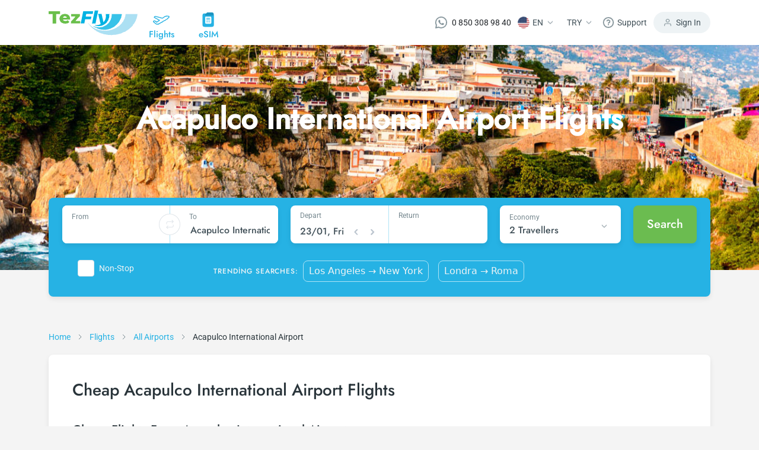

--- FILE ---
content_type: text/html; charset=utf-8
request_url: https://www.tezfly.com/airport/acapulco-international-airport
body_size: 35962
content:
<!DOCTYPE html><html lang="tr"><head><link rel="preload" as="style" href="https://unpkg.com/primeicons@4.1.0/primeicons.css"/><noscript><link rel="stylesheet" href="https://unpkg.com/primeicons@4.1.0/primeicons.css"/></noscript><meta property="og:logo" content="https://www.tezfly.com.tr/icons/logos/favicon.ico"/><meta name="twitter:card" content="summary"/><meta name="twitter:site" content="@Tezfly_tr"/><meta property="og:type" content="website"/><meta property="og:locale" content="en_US"/><meta property="og:site_name" content="Tezfly"/><meta name="viewport" content="initial-scale=1.0, width=device-width"/><meta charSet="utf-8"/><link rel="shortcut icon" href="/icons/logos/favicon.ico"/><link rel="dns-prefetch" href="//www.google-analytics.com"/><link rel="dns-prefetch" href="//www.googletagservices.com"/><link rel="dns-prefetch" href="//www.googletagmanager.com/"/><link rel="dns-prefetch" href="//www.google.com/"/><link rel="dns-prefetch" href="//www.google.com.tr/"/><link rel="dns-prefetch" href="//connect.facebook.net/"/><link rel="dns-prefetch" href="//www.facebook.com/"/><link rel="dns-prefetch" href="//front.optimonk.com/"/><link rel="dns-prefetch" href="//res.cloudinary.com/"/><link rel="dns-prefetch" href="//www.googleadservices.com/"/><link rel="dns-prefetch" href="//luckyorange.com/"/><link rel="dns-prefetch" href="//vitals.vercel-insights.com/"/><link rel="dns-prefetch" href="//www.clarity.ms/"/><link rel="dns-prefetch" href="//www.googletagmanager.com/"/><link rel="preconnect" href="//www.google-analytics.com"/><link rel="preconnect" href="//www.googletagservices.com"/><link rel="preconnect" href="//www.googletagmanager.com/"/><link rel="preconnect" href="//www.google.com/"/><link rel="preconnect" href="//www.google.com.tr/"/><link rel="preconnect" href="//connect.facebook.net/"/><link rel="preconnect" href="//www.facebook.com/"/><link rel="preconnect" href="//front.optimonk.com/"/><link rel="preconnect" href="//res.cloudinary.com/"/><link rel="preconnect" href="//luckyorange.com/"/><link rel="preconnect" href="//clarity.ms/"/><link rel="preconnect" href="//vitals.vercel-insights.com/"/><title>Cheap Acapulco International Airport Flight Deals - Tezfly</title><meta name="robots" content="index,follow"/><meta name="description" content="Looking for cheap  Acapulco International Airport flights? Acapulco International Airport flight ticket prices, find the lowest price, book securely."/><link rel="alternate" hrefLang="en" href="https://www.tezfly.com/airport/acapulco-international-airport"/><link rel="alternate" hrefLang="tr" href="https://www.tezfly.com.tr/havalimani/juan-n--alvarez-uluslararasi-havalimani"/><meta property="og:title" content="Cheap Acapulco International Airport Flight Deals - Tezfly"/><meta property="og:description" content="Looking for cheap  Acapulco International Airport flights? Acapulco International Airport flight ticket prices, find the lowest price, book securely."/><meta property="og:url" content="https://www.tezfly.com/airport/acapulco-international-airport"/><meta property="og:image" content="https://res.cloudinary.com/tripuck/image/upload/q_auto,f_auto/d_images:city:CITY.png/images/city/ACA.webp"/><meta property="og:image:alt" content="Acapulco International Airport Logo"/><meta property="og:image:width" content="48"/><meta property="og:image:height" content="48"/><link rel="canonical" href="https://www.tezfly.com/airport/acapulco-international-airport"/><script type="application/ld+json">{"@context":"https://schema.org","@type":"Product","description":"Looking for cheap  Acapulco International Airport flights? Acapulco International Airport flight ticket prices, find the lowest price, book securely.","sku":"Acapulco International Airport","mpn":"International","image":["https://res.cloudinary.com/tripuck/image/upload/q_auto,f_auto/d_images:city:CITY.png/images/city/ACA.webp"],"aggregateRating":{"@type":"AggregateRating","ratingCount":1464,"bestRating":5,"ratingValue":4.9},"offers":{"priceCurrency":"USD","url":"https://www.tezfly.com/airport/acapulco-international-airport","lowPrice":"663.00","highPrice":"1053.00","price":"826.00","offerCount":18,"@type":"Offer"},"name":"Cheap Acapulco International Airport Flight Deals - Tezfly"}</script><script type="application/ld+json">{"@context":"https://schema.org","@type":"FAQPage","mainEntity":[{"@type":"Question","name":"How does Tezfly find the cheapest Acapulco International Airport flight ticket prices?","acceptedAnswer":{"@type":"Answer","text":"Tezfly searches tour operators, major booking sites (consolidators) and hundreds of airline sites to find the cheapest  undefined flight ticket prices. With a single search on Tezfly site, you can search many suppliers, find and compare cheap Acapulco International Airport flight tickets and choose the most suitable ticket."}},{"@type":"Question","name":"How can I buy cheap flight tickets for Acapulco International Airport on the Tezfly website?","acceptedAnswer":{"@type":"Answer","text":"To buy cheap Acapulco International Airport flight tickets, you can sign up for Tezfly newsletter or follow Tezfly social media accounts. In this way, you will be the first to hear about both airline and Tezfly campaigns. By using a discount coupon, you can buy your flight ticket to Acapulco International Airport much cheaper."}}]}</script><script type="application/ld+json">{"@context":"https://schema.org","@type":"BreadcrumbList","itemListElement":[{"@type":"ListItem","position":1,"item":{"@id":"https://tezfly.com","name":"Home"}},{"@type":"ListItem","position":2,"item":{"@id":"https://tezfly.com/flights","name":"Flights"}},{"@type":"ListItem","position":3,"item":{"@id":"https://tezfly.com/all-airports","name":"All Airports"}},{"@type":"ListItem","position":4,"item":{"@id":"https://tezfly.com/airport/acapulco-international-airport","name":"Cheap Acapulco International Airport airport"}}]}</script><meta name="next-head-count" content="51"/><link rel="preload" href="/_next/static/css/8d90f19a0fc7cae797f2.css" as="style"/><link rel="stylesheet" href="/_next/static/css/8d90f19a0fc7cae797f2.css" data-n-g=""/><link rel="preload" href="/_next/static/css/509385bd028e4ddc1bcd.css" as="style"/><link rel="stylesheet" href="/_next/static/css/509385bd028e4ddc1bcd.css" data-n-p=""/><link rel="preload" href="/_next/static/css/8ed7d7e0f2654078905e.css" as="style"/><link rel="stylesheet" href="/_next/static/css/8ed7d7e0f2654078905e.css" data-n-p=""/><link rel="preload" href="/_next/static/css/473a8f2aa0c899547ebf.css" as="style"/><link rel="stylesheet" href="/_next/static/css/473a8f2aa0c899547ebf.css" data-n-p=""/><link rel="preload" href="/_next/static/css/1d669eb9df0b225301ba.css" as="style"/><link rel="stylesheet" href="/_next/static/css/1d669eb9df0b225301ba.css" data-n-p=""/><noscript data-n-css=""></noscript><script defer="" nomodule="" src="/_next/static/chunks/polyfills-b69b38e0e606287ba003.js"></script><script src="/_next/static/chunks/webpack-92db67e0399da346a27a.js" defer=""></script><script src="/_next/static/chunks/framework-e12e56e0b8a76d261551.js" defer=""></script><script src="/_next/static/chunks/main-7dc096a7253176c6cc75.js" defer=""></script><script src="/_next/static/chunks/pages/_app-a597c6b3499693c5e57c.js" defer=""></script><script src="/_next/static/chunks/6855-3e914761a084a6de7670.js" defer=""></script><script src="/_next/static/chunks/7253-5b650867ec4e4448405b.js" defer=""></script><script src="/_next/static/chunks/5965-1f8c70b5269a145233eb.js" defer=""></script><script src="/_next/static/chunks/2439-cc273d809129396c68d2.js" defer=""></script><script src="/_next/static/chunks/7653-388042d013f369da5b68.js" defer=""></script><script src="/_next/static/chunks/2073-d66dcfc6705619d087b2.js" defer=""></script><script src="/_next/static/chunks/2594-1f0205f9d1f4b748a4d5.js" defer=""></script><script src="/_next/static/chunks/1911-7a45da1b9fb0d3414c4d.js" defer=""></script><script src="/_next/static/chunks/6040-d34fd84779af490fb7b2.js" defer=""></script><script src="/_next/static/chunks/1961-43e199acc215cf17bb14.js" defer=""></script><script src="/_next/static/chunks/798-f6aca5478f3e78dd17b4.js" defer=""></script><script src="/_next/static/chunks/8368-932d8f0beb602b35ca76.js" defer=""></script><script src="/_next/static/chunks/pages/airport/%5Bid%5D-7559b31ec3a7cd1397f6.js" defer=""></script><script src="/_next/static/EiKrbC4dXXxLu-Yw0uJps/_buildManifest.js" defer=""></script><script src="/_next/static/EiKrbC4dXXxLu-Yw0uJps/_ssgManifest.js" defer=""></script></head><body><div id="__next"><header class="Header_container__13qZs"><div class="container"><div class="Header_headerContain__1ZFUw"><div class="Header_leftNav__o4-L9"><a class="Header_logoArea__3x-bv" href="https://www.tezfly.com"><img src="https://res.cloudinary.com/tripuck/image/upload/q_auto,f_auto,c_fill,f_auto,fl_lossy/tezfly/logo.webp" alt="tezfly" width="150" height="43"/></a><div class="Header_navItems__34-c_"><a class="Header_item__ukg17" href="https://www.tezfly.com/flights"><div class="Header_icon__jRDJb"><img src="https://res.cloudinary.com/tripuck/image/upload/q_auto,f_auto,c_fill,f_auto/tezfly/icons/airplane.webp" alt="airplane logo" width="28" height="28"/></div><div class="Header_text__sa6Z0 fontMedium">Flights</div></a><a class="Header_item__ukg17" href="https://www.tezfly.com/esim"><div class="Header_icon__jRDJb"><img src="https://res.cloudinary.com/tripuck/image/upload/q_auto,f_auto,c_fill,f_auto/tezfly/icons/esim.webp" alt="eSIM icon" width="28" height="28"/></div><div class="Header_text__sa6Z0 fontMedium">eSIM</div></a></div><div class="Header_mobileButtons__15kOS"><div><svg width="24" height="25" viewBox="0 0 24 25" fill="none" xmlns="http://www.w3.org/2000/svg"><path d="M20 21.6445V19.6445C20 18.5837 19.5786 17.5663 18.8284 16.8161C18.0783 16.066 17.0609 15.6445 16 15.6445H8C6.93913 15.6445 5.92172 16.066 5.17157 16.8161C4.42143 17.5663 4 18.5837 4 19.6445V21.6445" stroke="#75878E" stroke-width="2" stroke-linecap="round" stroke-linejoin="round"></path><path d="M12 11.6445C14.2091 11.6445 16 9.85367 16 7.64453C16 5.43539 14.2091 3.64453 12 3.64453C9.79086 3.64453 8 5.43539 8 7.64453C8 9.85367 9.79086 11.6445 12 11.6445Z" stroke="#75878E" stroke-width="2" stroke-linecap="round" stroke-linejoin="round"></path></svg></div><div class="Header_mobileSideMenu__2b1qy"><div class="Header_dropdownMenu__8XQk9"><div class="Header_button__1qllZ"><svg width="24" height="25" viewBox="0 0 24 25" fill="none" xmlns="http://www.w3.org/2000/svg"><path d="M3 12.6445H21" stroke="#75878E" stroke-width="2" stroke-linecap="round" stroke-linejoin="round"></path><path d="M3 6.64453H21" stroke="#75878E" stroke-width="2" stroke-linecap="round" stroke-linejoin="round"></path><path d="M3 18.6445H21" stroke="#75878E" stroke-width="2" stroke-linecap="round" stroke-linejoin="round"></path></svg></div></div></div></div></div><div class="Header_rightNav__2cSXZ"><div class="Header_navItem__3wmg_"><a href="https://wa.me/908503089840" target="_blank" rel="nofollow noopener" class="d-flex align-items-center"><img src="https://res.cloudinary.com/tripuck/image/upload/q_auto,f_auto,c_fill,f_auto,fl_lossy/tezfly/whatsappwhite.webp" title="whatsapp" alt="whatsapp" width="20" height="20"/><span class="ml-2 fontP text" style="margin-left:8px">0 850 308 98 40</span></a></div><div class="Header_navItem__3wmg_"><div class="dropdownFly dropdown"><button aria-haspopup="true" aria-expanded="false" id="dropdown-basic" type="button" class="button dropdown-toggle btn btn-primary"><img style="width:20px;height:20px" src="https://res.cloudinary.com/tripuck/image/upload/f_auto,fl_lossy,h_50,w_50,q_auto,r_max/images/country-flag/us.webp" id="langFlag" alt="us"/><span class="fontP text" id="langCode">EN</span><img src="https://res.cloudinary.com/tripuck/image/upload/q_auto,f_auto,c_fill,f_auto/tezfly/icons/dropdown-check.webp" width="24" height="24" alt="dropdown"/></button></div></div><div class="Header_navItem__3wmg_"><div class="dropdownFly dropdown"><button aria-haspopup="true" aria-expanded="false" id="dropdown-basic" type="button" class="button dropdown-toggle btn btn-primary"><span class="fontP text">TRY</span><img src="https://res.cloudinary.com/tripuck/image/upload/q_auto,f_auto,c_fill,f_auto/tezfly/icons/dropdown-check.webp" width="24" height="24" alt="dropdown"/></button></div></div><div class="Header_navItem__3wmg_"><div class="dropdownFly dropdown"><button aria-haspopup="true" aria-expanded="false" id="dropdown-basic" type="button" class="button dropdown-toggle btn btn-primary"><img src="https://res.cloudinary.com/tripuck/image/upload/q_auto,f_auto,c_fill,f_auto/tezfly/icons/help.webp" width="20" height="20" alt="help icon"/><span class="fontP text">Support</span></button></div></div><div class="Header_signIn__2ubRz"><img src="https://res.cloudinary.com/tripuck/image/upload/q_auto,f_auto,c_fill,f_auto/tezfly/icons/user.webp" width="16" height="16" alt="user logo"/><span class="fontP">Sign In</span></div></div><div class="Header_navItems__34-c_"><a class="Header_item__ukg17" href="https://www.tezfly.com/flights"><div class="Header_icon__jRDJb"><img src="https://res.cloudinary.com/tripuck/image/upload/q_auto,f_auto,c_fill,f_auto/tezfly/icons/airplane.webp" width="28" height="28" alt="airplane logo"/></div><div class="Header_text__sa6Z0 fontMedium">Flights</div></a><a class="Header_item__ukg17" href="https://www.tezfly.com/esim"><div class="Header_icon__jRDJb"><img src="https://res.cloudinary.com/tripuck/image/upload/q_auto,f_auto,c_fill,f_auto/tezfly/icons/esim.webp" width="28" height="28" alt="eSIM icon"/></div><div class="Header_text__sa6Z0 fontMedium">eSIM</div></a></div></div></div></header><main><div style="height:400px;background-color:var(--primary);opacity:0.1;pointer-events:none"></div><section class="undefined fontP"><div class="BreadCrumbs_router__37WwF"><div class="container"><div class="row"><div class="col-lg-12 col-md-12 col-12"><span class="BreadCrumbs_item__3KbmT"><a href="/"><span class="BreadCrumbs_itemLabel__3k3Gj">Home</span></a><img class="BreadCrumbs_arrow__82u4V" src="https://res.cloudinary.com/tripuck/image/upload/q_auto,f_auto,c_fill,f_auto/tezfly/icons/right.webp" alt="breadcrumb separator" width="24" height="24" loading="lazy"/></span><span class="BreadCrumbs_item__3KbmT"><a href="https://www.tezfly.com/flights"><span class="BreadCrumbs_itemLabel__3k3Gj">Flights</span></a><img class="BreadCrumbs_arrow__82u4V" src="https://res.cloudinary.com/tripuck/image/upload/q_auto,f_auto,c_fill,f_auto/tezfly/icons/right.webp" alt="breadcrumb separator" width="24" height="24" loading="lazy"/></span><span class="BreadCrumbs_item__3KbmT"><a href="https://www.tezfly.com/all-airports"><span class="BreadCrumbs_itemLabel__3k3Gj">All Airports</span></a><img class="BreadCrumbs_arrow__82u4V" src="https://res.cloudinary.com/tripuck/image/upload/q_auto,f_auto,c_fill,f_auto/tezfly/icons/right.webp" alt="breadcrumb separator" width="24" height="24" loading="lazy"/></span><span class="BreadCrumbs_item__3KbmT" aria-current="page"><span class="BreadCrumbs_itemLabel__3k3Gj">Acapulco International Airport</span></span></div></div></div></div></section><section><div class="container"><div class="PopularFlights_popularFlights__1qYVo"><h1 class="fontH3">Cheap Acapulco International Airport Flights</h1><div class="PopularFlights_tabContainer__LyQII"><div class="Airline_tabContainer__2DsT_"><h3 class="fontH4">Cheap Flights From Acapulco International Airport</h3><div class="tabContainerPopularFlight"><div class="row"><div class="Airline_items__2LE8y col-lg-4 col-md-12"><div class="Airline_item__1snc3"><div class="Airline_left__21OGw"><img src="https://res.cloudinary.com/tripuck/image/upload/f_auto,fl_lossy,h_24,w_24,q_auto/images/airline/small/Y4.webp" alt="Volaris" width="24" height="24" loading="lazy"/><a style="margin-left:8px;cursor:pointer" href="https://www.tezfly.com/route/acapulco-birmingham-aca-bhx-flights"><div class="fontMedium"><div><label style="width:14rem;cursor:pointer" class="textContentTooMuch" title="Acapulco - Birmingham">Acapulco - Birmingham</label></div></div><div class="fontSmall">2nd March</div></a></div><a class="Airline_right__2TJZm" href="/searchflight?adult=1&amp;child=0&amp;infant=0&amp;from=ACA&amp;fromIsCity=true&amp;to=BHX&amp;toIsCity=true&amp;departDate=2026.03.02&amp;class=0" rel="nofollow noreferrer"><div class="fontSmall">663<!-- --> <!-- -->$</div><img src="https://res.cloudinary.com/tripuck/image/upload/q_auto,f_auto,c_fill,f_auto/tezfly/icons/next.webp" alt="next icon" width="24" height="24" loading="lazy"/></a></div></div><div class="Airline_items__2LE8y col-lg-4 col-md-12"><div class="Airline_item__1snc3"><div class="Airline_left__21OGw"><img src="https://res.cloudinary.com/tripuck/image/upload/f_auto,fl_lossy,h_24,w_24,q_auto/images/airline/small/VB.webp" alt="VivaAerobus" width="24" height="24" loading="lazy"/><a style="margin-left:8px;cursor:pointer" href="https://www.tezfly.com/route/acapulco-stuttgart-aca-str-flights"><div class="fontMedium"><div><label style="width:14rem;cursor:pointer" class="textContentTooMuch" title="Acapulco - Stuttgart">Acapulco - Stuttgart</label></div></div><div class="fontSmall">9th April</div></a></div><a class="Airline_right__2TJZm" href="/searchflight?adult=1&amp;child=0&amp;infant=0&amp;from=ACA&amp;fromIsCity=true&amp;to=STR&amp;toIsCity=true&amp;departDate=2026.04.09&amp;class=0" rel="nofollow noreferrer"><div class="fontSmall">762<!-- --> <!-- -->$</div><img src="https://res.cloudinary.com/tripuck/image/upload/q_auto,f_auto,c_fill,f_auto/tezfly/icons/next.webp" alt="next icon" width="24" height="24" loading="lazy"/></a></div></div><div class="Airline_items__2LE8y col-lg-4 col-md-12"><div class="Airline_item__1snc3"><div class="Airline_left__21OGw"><img src="https://res.cloudinary.com/tripuck/image/upload/f_auto,fl_lossy,h_24,w_24,q_auto/images/airline/small/AM.webp" alt="Aeromexico" width="24" height="24" loading="lazy"/><a style="margin-left:8px;cursor:pointer" href="https://www.tezfly.com/route/acapulco-moscow-aca-mow-flights"><div class="fontMedium"><div><label style="width:14rem;cursor:pointer" class="textContentTooMuch" title="Acapulco - Moscow">Acapulco - Moscow</label></div></div><div class="fontSmall">9th April</div></a></div><a class="Airline_right__2TJZm" href="/searchflight?adult=1&amp;child=0&amp;infant=0&amp;from=ACA&amp;fromIsCity=true&amp;to=MOW&amp;toIsCity=true&amp;departDate=2026.04.09&amp;class=0" rel="nofollow noreferrer"><div class="fontSmall">1053<!-- --> <!-- -->$</div><img src="https://res.cloudinary.com/tripuck/image/upload/q_auto,f_auto,c_fill,f_auto/tezfly/icons/next.webp" alt="next icon" width="24" height="24" loading="lazy"/></a></div></div></div></div></div><div class="Airline_tabContainer__2DsT_"><h3 class="fontH4">Cheap Flights To Acapulco International Airport</h3><div class="tabContainerPopularFlight"><div class="row"><div class="Airline_items__2LE8y col-lg-4 col-md-12"><div class="Airline_item__1snc3"><div class="Airline_left__21OGw"><img src="https://res.cloudinary.com/tripuck/image/upload/f_auto,fl_lossy,h_24,w_24,q_auto/images/airline/small/Y4.webp" alt="Volaris" width="24" height="24" loading="lazy"/><a style="margin-left:8px;cursor:pointer" href="https://www.tezfly.com/route/birmingham-acapulco-bhx-aca-flights"><div class="fontMedium"><div><label style="width:14rem;cursor:pointer" class="textContentTooMuch" title="Birmingham - Acapulco">Birmingham - Acapulco</label></div></div><div class="fontSmall">2nd March</div></a></div><a class="Airline_right__2TJZm" href="/searchflight?adult=1&amp;child=0&amp;infant=0&amp;from=BHX&amp;fromIsCity=true&amp;to=ACA&amp;toIsCity=true&amp;departDate=2026.03.02&amp;class=0" rel="nofollow noreferrer"><div class="fontSmall">663<!-- --> <!-- -->$</div><img src="https://res.cloudinary.com/tripuck/image/upload/q_auto,f_auto,c_fill,f_auto/tezfly/icons/next.webp" alt="next icon" width="24" height="24" loading="lazy"/></a></div></div><div class="Airline_items__2LE8y col-lg-4 col-md-12"><div class="Airline_item__1snc3"><div class="Airline_left__21OGw"><img src="https://res.cloudinary.com/tripuck/image/upload/f_auto,fl_lossy,h_24,w_24,q_auto/images/airline/small/VB.webp" alt="VivaAerobus" width="24" height="24" loading="lazy"/><a style="margin-left:8px;cursor:pointer" href="https://www.tezfly.com/route/stuttgart-acapulco-str-aca-flights"><div class="fontMedium"><div><label style="width:14rem;cursor:pointer" class="textContentTooMuch" title="Stuttgart - Acapulco">Stuttgart - Acapulco</label></div></div><div class="fontSmall">9th April</div></a></div><a class="Airline_right__2TJZm" href="/searchflight?adult=1&amp;child=0&amp;infant=0&amp;from=STR&amp;fromIsCity=true&amp;to=ACA&amp;toIsCity=true&amp;departDate=2026.04.09&amp;class=0" rel="nofollow noreferrer"><div class="fontSmall">762<!-- --> <!-- -->$</div><img src="https://res.cloudinary.com/tripuck/image/upload/q_auto,f_auto,c_fill,f_auto/tezfly/icons/next.webp" alt="next icon" width="24" height="24" loading="lazy"/></a></div></div><div class="Airline_items__2LE8y col-lg-4 col-md-12"><div class="Airline_item__1snc3"><div class="Airline_left__21OGw"><img src="https://res.cloudinary.com/tripuck/image/upload/f_auto,fl_lossy,h_24,w_24,q_auto/images/airline/small/AM.webp" alt="Aeromexico" width="24" height="24" loading="lazy"/><a style="margin-left:8px;cursor:pointer" href="https://www.tezfly.com/route/moscow-acapulco-mow-aca-flights"><div class="fontMedium"><div><label style="width:14rem;cursor:pointer" class="textContentTooMuch" title="Moscow - Acapulco">Moscow - Acapulco</label></div></div><div class="fontSmall">9th April</div></a></div><a class="Airline_right__2TJZm" href="/searchflight?adult=1&amp;child=0&amp;infant=0&amp;from=MOW&amp;fromIsCity=true&amp;to=ACA&amp;toIsCity=true&amp;departDate=2026.04.09&amp;class=0" rel="nofollow noreferrer"><div class="fontSmall">1053<!-- --> <!-- -->$</div><img src="https://res.cloudinary.com/tripuck/image/upload/q_auto,f_auto,c_fill,f_auto/tezfly/icons/next.webp" alt="next icon" width="24" height="24" loading="lazy"/></a></div></div></div></div></div></div></div></div></section><section></section><section></section><section> </section><section> </section><section><div class="container"><div class="PopularAirlines_popularAirlines__ANE8G"><h2 class="PopularAirlines_title__27HMj fontH4">Popular Airlines Flying to Acapulco International Airport</h2><section class="PopularAirlines_row__3l5H5 row"><section class="col-lg-4"><a class="PopularAirlines_airline__3OPbs" href="https://www.tezfly.com/flights/aeromexico"><span class="PopularAirlines_airlineLogo__27OuU"><img src="https://res.cloudinary.com/tripuck/image/upload/f_auto,fl_lossy,h_24,w_24,q_auto/images/airline/small/AM.webp" alt="Aeromexico"/></span><span class="fontMedium">Aeromexico</span></a></section><section class="col-lg-4"><a class="PopularAirlines_airline__3OPbs" href="https://www.tezfly.com/flights/vivaaerobus"><span class="PopularAirlines_airlineLogo__27OuU"><img src="https://res.cloudinary.com/tripuck/image/upload/f_auto,fl_lossy,h_24,w_24,q_auto/images/airline/small/VB.webp" alt="VivaAerobus"/></span><span class="fontMedium">VivaAerobus</span></a></section><section class="col-lg-4"><a class="PopularAirlines_airline__3OPbs" href="https://www.tezfly.com/flights/volaris"><span class="PopularAirlines_airlineLogo__27OuU"><img src="https://res.cloudinary.com/tripuck/image/upload/f_auto,fl_lossy,h_24,w_24,q_auto/images/airline/small/Y4.webp" alt="Volaris"/></span><span class="fontMedium">Volaris</span></a></section></section></div></div></section><section class="mt-2"><div class="container"><div class="Airline_frequentlyAskedQuestions__1vnbo"><h2 class="fontH4">Top Questions</h2><div class="Airline_accordionContainer__9-Nj- accordion"><div class="Airline_card__2VS6b card"><div class="Airline_cardHeader__2s240 fontMedium card-header"><button type="button" class="btn btn-link"><div><svg width="24" height="24" viewBox="0 0 25 25" fill="none" xmlns="http://www.w3.org/2000/svg"><path d="M8.22241 10.6306L12.2224 14.6306L16.2224 10.6306" stroke="#29343A" stroke-width="2" stroke-linecap="round" stroke-linejoin="round"></path></svg>How does Tezfly find the cheapest Acapulco International Airport flight ticket prices?</div></button></div><div class="collapse"><div class="Airline_cardBody__3IvB4 fontP card-body"><div class="">Tezfly searches tour operators, major booking sites (consolidators) and hundreds of airline sites to find the cheapest  undefined flight ticket prices. With a single search on Tezfly site, you can search many suppliers, find and compare cheap Acapulco International Airport flight tickets and choose the most suitable ticket.</div></div></div></div><div class="Airline_card__2VS6b card"><div class="Airline_cardHeader__2s240 fontMedium card-header"><button type="button" class="btn btn-link"><div><svg width="24" height="24" viewBox="0 0 25 25" fill="none" xmlns="http://www.w3.org/2000/svg"><path d="M8.22241 10.6306L12.2224 14.6306L16.2224 10.6306" stroke="#29343A" stroke-width="2" stroke-linecap="round" stroke-linejoin="round"></path></svg>How can I buy cheap flight tickets for Acapulco International Airport on the Tezfly website?</div></button></div><div class="collapse"><div class="Airline_cardBody__3IvB4 fontP card-body"><div class="">To buy cheap Acapulco International Airport flight tickets, you can sign up for Tezfly newsletter or follow Tezfly social media accounts. In this way, you will be the first to hear about both airline and Tezfly campaigns. By using a discount coupon, you can buy your flight ticket to Acapulco International Airport much cheaper.</div></div></div></div></div></div></div></section><section class="tabContainer" style="margin-top:5rem"><nav class="nav nav-tabs" role="tablist"><a id="noanim-tab-example-tab-PopularFlights" href="#" role="tab" data-rb-event-key="PopularFlights" aria-controls="noanim-tab-example-tabpane-PopularFlights" aria-selected="true" class="nav-item nav-link active">Popular Flights</a><a id="noanim-tab-example-tab-About" href="#" role="tab" data-rb-event-key="About" aria-controls="noanim-tab-example-tabpane-About" aria-selected="false" class="nav-item nav-link">About Acapulco International Airport</a><a id="noanim-tab-example-tab-OtherLocations" href="#" role="tab" data-rb-event-key="OtherLocations" aria-controls="noanim-tab-example-tabpane-OtherLocations" aria-selected="false" class="nav-item nav-link">Other Airports</a><a id="noanim-tab-example-tab-InternationalWebsites" href="#" role="tab" data-rb-event-key="InternationalWebsites" aria-controls="noanim-tab-example-tabpane-InternationalWebsites" aria-selected="false" class="nav-item nav-link">International Websites</a></nav><div class="tab-content"><div id="noanim-tab-example-tabpane-PopularFlights" aria-labelledby="noanim-tab-example-tab-PopularFlights" role="tabpanel" aria-hidden="false" class="tab-pane active"><div class="container p-0"><div class="Information_content__3nzb3"><div class="Information_item__3KLNI"><div class="Information_title__3p-fV fontH4"><img src="https://res.cloudinary.com/tripuck/image/upload/q_auto,f_auto,c_fill,f_auto/tezfly/icons/earth.svg" alt="Continents" width="24" height="24" loading="lazy"/><span>Continents</span></div><div class="Information_list__1bA4h fontMedium"><a href="https://www.tezfly.com/continent/africa-flights">Africa</a><a href="https://www.tezfly.com/continent/antarctica-flights">Antarctica</a><a href="https://www.tezfly.com/continent/asia-flights">Asia</a><a href="https://www.tezfly.com/continent/europe-flights">Europe</a><a href="https://www.tezfly.com/continent/north-america-flights">North America</a><a href="https://www.tezfly.com/continent/oceania-flights">Oceania</a><a href="https://www.tezfly.com/continent/south-america-flights">South America</a></div><a class="Information_allLink__1ZU0M fontP" href="https://www.tezfly.com/all-continents">All Continents<!-- --> →</a></div><div class="Information_item__3KLNI"><div class="Information_title__3p-fV fontH4"><img src="https://res.cloudinary.com/tripuck/image/upload/q_auto,f_auto,c_fill,f_auto/tezfly/icons/pin.svg" alt="Cities" width="24" height="24" loading="lazy"/><span>Cities</span></div><div class="Information_list__1bA4h fontMedium"><a href="https://www.tezfly.com/city/new-york-flights">New York</a><a href="https://www.tezfly.com/city/miami-flights">Miami</a><a href="https://www.tezfly.com/city/las-vegas-flights">Las Vegas</a><a href="https://www.tezfly.com/city/los-angeles-flights">Los Angeles</a><a href="https://www.tezfly.com/city/san-diego-flights">San Diego</a><a href="https://www.tezfly.com/city/washington-flights">Washington</a><a href="https://www.tezfly.com/city/indianapolis-flights">Indianapolis</a></div><a class="Information_allLink__1ZU0M fontP" href="https://www.tezfly.com/all-cities">All Cities<!-- --> →</a></div><div class="Information_item__3KLNI"><div class="Information_title__3p-fV fontH4"><img src="https://res.cloudinary.com/tripuck/image/upload/q_auto,f_auto,c_fill,f_auto/tezfly/icons/airline-black.svg" alt="Airlines" width="24" height="24" loading="lazy"/><span>Airlines</span></div><div class="Information_list__1bA4h fontMedium"><a href="https://www.tezfly.com/flights/southwest-airlines">Southwest Airlines</a><a href="https://www.tezfly.com/flights/american-airlines">American Airlines</a><a href="https://www.tezfly.com/flights/delta-air-lines">Delta Air Lines</a><a href="https://www.tezfly.com/flights/united-airlines">United Airlines</a><a href="https://www.tezfly.com/flights/skywest-airlines">SkyWest Airlines</a><a href="https://www.tezfly.com/flights/spirit-airlines">Spirit Airlines</a><a href="https://www.tezfly.com/flights/jetblue-airways">JetBlue Airways</a></div><a class="Information_allLink__1ZU0M fontP" href="https://www.tezfly.com/all-airlines">All Airlines<!-- --> →</a></div><div class="Information_item__3KLNI"><div class="Information_title__3p-fV fontH4"><img src="https://res.cloudinary.com/tripuck/image/upload/q_auto,f_auto,c_fill,f_auto/tezfly/icons/route.svg" alt="Routes" width="24" height="24" loading="lazy"/><span>Routes</span></div><div class="Information_list__1bA4h fontMedium"><a href="https://www.tezfly.com/route/new-york-los-angeles-nyc-lax-flights">New York - Los Angeles</a><a href="https://www.tezfly.com/route/los-angeles-san-francisco-lax-sfo-flights">Los Angeles - San Francisco</a><a href="https://www.tezfly.com/route/new-york-chicago-nyc-chi-flights">New York - Chicago</a><a href="https://www.tezfly.com/route/los-angeles-chicago-lax-chi-flights">Los Angeles - Chicago</a><a href="https://www.tezfly.com/route/atlanta-orlando-atl-orl-flights">Atlanta - Orlando</a><a href="https://www.tezfly.com/route/las-vegas-los-angeles-las-lax-flights">Las Vegas - Los Angeles</a><a href="https://www.tezfly.com/route/los-angeles-seattle-lax-sea-flights">Los Angeles - Seattle</a></div><a class="Information_allLink__1ZU0M fontP" href="https://www.tezfly.com/all-routes">All Routes<!-- --> →</a></div><div class="Information_item__3KLNI"><div class="Information_title__3p-fV fontH4"><img src="https://res.cloudinary.com/tripuck/image/upload/q_auto,f_auto,c_fill,f_auto/tezfly/icons/airport.svg" alt="Airports" width="24" height="24" loading="lazy"/><span>Airports</span></div><div class="Information_list__1bA4h fontMedium"><a href="https://www.tezfly.com/airport/hartsfield-jackson-atlanta-international-airport">Hartsfield-Jackson Atlanta International Airport</a><a href="https://www.tezfly.com/airport/los-angeles-international-airport">Los Angeles International Airport</a><a href="https://www.tezfly.com/airport/o-hare-international-airport">O&#x27;Hare International Airport</a><a href="https://www.tezfly.com/airport/dallas-fort-worth-international-airport">Dallas Fort Worth International Airport</a><a href="https://www.tezfly.com/airport/denver-international-airport">Denver International Airport</a><a href="https://www.tezfly.com/airport/john-f--kennedy-international-airport">John F. Kennedy International Airport</a><a href="https://www.tezfly.com/airport/san-francisco-international-airport">San Francisco International Airport</a></div><a class="Information_allLink__1ZU0M fontP" href="https://www.tezfly.com/all-airports">All Airports<!-- --> →</a></div></div><div class="Information_contentMobile__2zKH2"><div class="Information_accordionContainer__3-CMx accordion"><div class="Information_card__3nI_E card"><div class="Information_cardHeader__1FjPP fontH4 card-header"><button type="button" class="btn btn-link"><img src="https://res.cloudinary.com/tripuck/image/upload/q_auto,f_auto,c_fill,f_auto/tezfly/icons/earth.webp" alt="earth icon" width="24" height="24"/><span>Continents</span></button></div><div class="collapse"><div class="Information_cardBody__3FQUC fontMedium card-body"><div style="display:grid;gap:10px"><a href="https://www.tezfly.com/continent/africa-flights">Africa</a><a href="https://www.tezfly.com/continent/antarctica-flights">Antarctica</a><a href="https://www.tezfly.com/continent/asia-flights">Asia</a><a href="https://www.tezfly.com/continent/europe-flights">Europe</a><a href="https://www.tezfly.com/continent/north-america-flights">North America</a><a href="https://www.tezfly.com/continent/oceania-flights">Oceania</a><a href="https://www.tezfly.com/continent/south-america-flights">South America</a><a class="Information_allLink__1ZU0M fontP" href="https://www.tezfly.com/all-continents">All Continents<!-- --> →</a></div></div></div></div><div class="Information_card__3nI_E card"><div class="Information_cardHeader__1FjPP fontH4 card-header"><button type="button" class="btn btn-link"><img src="https://res.cloudinary.com/tripuck/image/upload/q_auto,f_auto,c_fill,f_auto/tezfly/icons/pin.webp" alt="pin icon" width="24" height="24"/><span>Cities</span></button></div><div class="collapse"><div class="Information_cardBody__3FQUC fontMedium card-body"><div style="display:grid;gap:10px"><a href="https://www.tezfly.com/city/new-york-flights">New York</a><a href="https://www.tezfly.com/city/miami-flights">Miami</a><a href="https://www.tezfly.com/city/las-vegas-flights">Las Vegas</a><a href="https://www.tezfly.com/city/los-angeles-flights">Los Angeles</a><a href="https://www.tezfly.com/city/san-diego-flights">San Diego</a><a href="https://www.tezfly.com/city/washington-flights">Washington</a><a href="https://www.tezfly.com/city/indianapolis-flights">Indianapolis</a><a class="Information_allLink__1ZU0M fontP" href="https://www.tezfly.com/all-cities">All Cities<!-- --> →</a></div></div></div></div><div class="Information_card__3nI_E card"><div class="Information_cardHeader__1FjPP fontH4 card-header"><button type="button" class="btn btn-link"><img src="https://res.cloudinary.com/tripuck/image/upload/q_auto,f_auto,c_fill,f_auto/tezfly/icons/airline-black.webp" alt="airline black logo" width="24" height="24"/><span>Airlines</span></button></div><div class="collapse"><div class="Information_cardBody__3FQUC fontMedium card-body"><div style="display:grid;gap:10px"><a href="https://www.tezfly.com/flights/southwest-airlines">Southwest Airlines</a><a href="https://www.tezfly.com/flights/american-airlines">American Airlines</a><a href="https://www.tezfly.com/flights/delta-air-lines">Delta Air Lines</a><a href="https://www.tezfly.com/flights/united-airlines">United Airlines</a><a href="https://www.tezfly.com/flights/skywest-airlines">SkyWest Airlines</a><a href="https://www.tezfly.com/flights/spirit-airlines">Spirit Airlines</a><a href="https://www.tezfly.com/flights/jetblue-airways">JetBlue Airways</a><a class="Information_allLink__1ZU0M fontP" href="https://www.tezfly.com/all-airlines">All Airlines<!-- --> →</a></div></div></div></div><div class="Information_card__3nI_E card"><div class="Information_cardHeader__1FjPP fontH4 card-header"><button type="button" class="btn btn-link"><img src="https://res.cloudinary.com/tripuck/image/upload/q_auto,f_auto,c_fill,f_auto/tezfly/icons/route.webp" alt="route icon" width="24" height="24"/><span>Routes</span></button></div><div class="collapse"><div class="Information_cardBody__3FQUC fontMedium card-body"><div style="display:grid;gap:10px"><a href="https://www.tezfly.com/route/new-york-los-angeles-nyc-lax-flights">New York - Los Angeles</a><a href="https://www.tezfly.com/route/los-angeles-san-francisco-lax-sfo-flights">Los Angeles - San Francisco</a><a href="https://www.tezfly.com/route/new-york-chicago-nyc-chi-flights">New York - Chicago</a><a href="https://www.tezfly.com/route/los-angeles-chicago-lax-chi-flights">Los Angeles - Chicago</a><a href="https://www.tezfly.com/route/atlanta-orlando-atl-orl-flights">Atlanta - Orlando</a><a href="https://www.tezfly.com/route/las-vegas-los-angeles-las-lax-flights">Las Vegas - Los Angeles</a><a href="https://www.tezfly.com/route/los-angeles-seattle-lax-sea-flights">Los Angeles - Seattle</a><a class="Information_allLink__1ZU0M fontP" href="https://www.tezfly.com/all-routes">All Routes<!-- --> →</a></div></div></div></div><div class="Information_card__3nI_E card"><div class="Information_cardHeader__1FjPP fontH4 card-header"><button type="button" class="btn btn-link"><img src="https://res.cloudinary.com/tripuck/image/upload/q_auto,f_auto,c_fill,f_auto/tezfly/icons/airport.webp" alt="airport icon" width="24" height="24"/><span>Airports</span></button></div><div class="collapse"><div class="Information_cardBody__3FQUC fontMedium card-body"><div style="display:grid;gap:10px"><a href="https://www.tezfly.com/airport/hartsfield-jackson-atlanta-international-airport">Hartsfield-Jackson Atlanta International Airport</a><a href="https://www.tezfly.com/airport/los-angeles-international-airport">Los Angeles International Airport</a><a href="https://www.tezfly.com/airport/o-hare-international-airport">O&#x27;Hare International Airport</a><a href="https://www.tezfly.com/airport/dallas-fort-worth-international-airport">Dallas Fort Worth International Airport</a><a href="https://www.tezfly.com/airport/denver-international-airport">Denver International Airport</a><a href="https://www.tezfly.com/airport/john-f--kennedy-international-airport">John F. Kennedy International Airport</a><a href="https://www.tezfly.com/airport/san-francisco-international-airport">San Francisco International Airport</a><a class="Information_allLink__1ZU0M fontP" href="https://www.tezfly.com/all-airports">All Airports<!-- --> →</a></div></div></div></div></div></div></div></div><div id="noanim-tab-example-tabpane-About" aria-labelledby="noanim-tab-example-tab-About" role="tabpanel" aria-hidden="true" class="tab-pane"><div class="CityInformation_mapInformation__DaiOF container"><div class="CityInformation_mapHeader__2cx72"><div class="fontH4">Acapulco International Airport<!-- --> - <!-- -->Map</div></div><div class="CityInformation_mapContent__3L2gN"><section class="CityInformation_map__1kFAH"><div><div style="width:100%;height:100%;margin:0;padding:0;position:relative"><div style="width:100%;height:100%;left:0;top:0;margin:0;padding:0;position:absolute"></div><div style="width:50%;height:50%;left:50%;top:50%;margin:0;padding:0;position:absolute"><div style="width:100%;height:100%;left:0;top:0;margin:0;padding:0;position:absolute"></div></div></div></div></section><section class="CityInformation_aboutCity__3r5Fu"><div><div class="fontMedium mb-3">Country</div><div class="fontP mb-3"><a href="https://www.tezfly.com/country/mexico-flights">Mexico</a></div></div><div><div class="fontMedium mb-3">City</div><div class="fontP mb-3"><a href="https://www.tezfly.com/city/acapulco-flights">Acapulco</a></div></div></section></div></div></div><div id="noanim-tab-example-tabpane-OtherLocations" aria-labelledby="noanim-tab-example-tab-OtherLocations" role="tabpanel" aria-hidden="true" class="tab-pane"><div class="CountryInformation_nearCountries__hOyhL container"><div class="CountryInformation_countries__2E2U0 row"><section class="d-flex align-items-center col-12 col-lg-4"><a href="https://www.tezfly.com/airport/ixtapa-zihuatanejo-internacional-airport" title="Ixtapa/Zihuatanejo Internacional Airport airport" style="display:flex;align-items:center"><span class="fontMedium ms-2">Ixtapa/Zihuatanejo Internacional Airport</span></a></section><section class="d-flex align-items-center col-12 col-lg-4"><a href="https://www.tezfly.com/airport/toluca-international-airport" title="Toluca International Airport airport" style="display:flex;align-items:center"><span class="fontMedium ms-2">Toluca International Airport</span></a></section><section class="d-flex align-items-center col-12 col-lg-4"><a href="https://www.tezfly.com/airport/huejotsingo-airport" title="Huejotsingo Airport airport" style="display:flex;align-items:center"><span class="fontMedium ms-2">Huejotsingo Airport</span></a></section><section class="d-flex align-items-center col-12 col-lg-4"><a href="https://www.tezfly.com/airport/lazaro-cardenas-airport" title="Lazaro Cardenas Airport airport" style="display:flex;align-items:center"><span class="fontMedium ms-2">Lazaro Cardenas Airport</span></a></section><section class="d-flex align-items-center col-12 col-lg-4"><a href="https://www.tezfly.com/airport/benito-juarez-international-airport" title="Benito Juarez International Airport airport" style="display:flex;align-items:center"><span class="fontMedium ms-2">Benito Juarez International Airport</span></a></section><section class="d-flex align-items-center col-12 col-lg-4"><a href="https://www.tezfly.com/airport/puerto-escondido-airport" title="Puerto Escondido Airport airport" style="display:flex;align-items:center"><span class="fontMedium ms-2">Puerto Escondido Airport</span></a></section><section class="d-flex align-items-center col-12 col-lg-4"><a href="https://www.tezfly.com/airport/xoxocotlan-airport" title="Xoxocotlan Airport airport" style="display:flex;align-items:center"><span class="fontMedium ms-2">Xoxocotlan Airport</span></a></section><section class="d-flex align-items-center col-12 col-lg-4"><a href="https://www.tezfly.com/airport/morelia-airport" title="Morelia Airport airport" style="display:flex;align-items:center"><span class="fontMedium ms-2">Morelia Airport</span></a></section><section class="d-flex align-items-center col-12 col-lg-4"><a href="https://www.tezfly.com/airport/licenciado-y-general-ignacio-lopez-rayon-airport" title="Licenciado y General Ignacio Lopez Rayon Airport airport" style="display:flex;align-items:center"><span class="fontMedium ms-2">Licenciado y General Ignacio Lopez Rayon Airport</span></a></section><section class="d-flex align-items-center col-12 col-lg-4"><a href="https://www.tezfly.com/airport/huatulco-airport" title="Huatulco Airport airport" style="display:flex;align-items:center"><span class="fontMedium ms-2">Huatulco Airport</span></a></section><section class="d-flex align-items-center col-12 col-lg-4"><a href="https://www.tezfly.com/airport/queretaro-intercontinental-airport" title="Queretaro Intercontinental Airport airport" style="display:flex;align-items:center"><span class="fontMedium ms-2">Queretaro Intercontinental Airport</span></a></section><section class="d-flex align-items-center col-12 col-lg-4"><a href="https://www.tezfly.com/airport/veracruz-international-airport" title="Veracruz International Airport airport" style="display:flex;align-items:center"><span class="fontMedium ms-2">Veracruz International Airport</span></a></section><section class="d-flex align-items-center col-12 col-lg-4"><a href="https://www.tezfly.com/airport/el-tajin-national-airport" title="El Tajin National Airport airport" style="display:flex;align-items:center"><span class="fontMedium ms-2">El Tajin National Airport</span></a></section><section class="d-flex align-items-center col-12 col-lg-4"><a href="https://www.tezfly.com/airport/guanajuato-international-airport" title="Guanajuato International Airport airport" style="display:flex;align-items:center"><span class="fontMedium ms-2">Guanajuato International Airport</span></a></section><section class="d-flex align-items-center col-12 col-lg-4"><a href="https://www.tezfly.com/airport/colima-airport" title="Colima Airport airport" style="display:flex;align-items:center"><span class="fontMedium ms-2">Colima Airport</span></a></section></div></div></div><div id="noanim-tab-example-tabpane-InternationalWebsites" aria-labelledby="noanim-tab-example-tab-InternationalWebsites" role="tabpanel" aria-hidden="true" class="tab-pane"><div class="CountryInformation_nearCountries__hOyhL container"><div class="CountryInformation_countries__2E2U0 row"><section class="d-flex align-items-center col-12 col-lg-4"><a href="https://www.tezfly.com/airport/acapulco-international-airport" title="Acapulco International Airport airport" style="display:flex;align-items:center"><img src="https://res.cloudinary.com/tripuck/image/upload/f_auto,fl_lossy,h_50,w_50,q_auto,r_max/images/country-flag/us.webp" alt="Acapulco International Airport" width="32" height="32" loading="lazy"/><span class="fontMedium ms-2">Acapulco International Airport</span></a></section><section class="d-flex align-items-center col-12 col-lg-4"><a href="https://www.tezfly.com.tr/havalimani/juan-n--alvarez-uluslararasi-havalimani" title="Juan N. Alvarez Uluslararasi Havalimanı airport" style="display:flex;align-items:center"><img src="https://res.cloudinary.com/tripuck/image/upload/f_auto,fl_lossy,h_50,w_50,q_auto,r_max/images/country-flag/tr.webp" alt="Juan N. Alvarez Uluslararasi Havalimanı" width="32" height="32" loading="lazy"/><span class="fontMedium ms-2">Juan N. Alvarez Uluslararasi Havalimanı</span></a></section></div></div></div></div></section></main><footer class="Footer_container__1Bf0z"><div class="container"><div class="Footer_top__2Y_5M row"><div class=" col-lg-6 col-md-6 col-12"><div class=" row"><div class="Footer_support__37Ajl col-lg-6 col-md-6 col-12"><div class="Footer_header__uXvuW fontH4">Company</div><div class="Footer_item__PrU8h fontMedium"><a class="Footer_item__PrU8h fontMedium" href="/about-us">About Us</a></div><div class="Footer_item__PrU8h fontMedium"><a class="Footer_item__PrU8h fontMedium" href="/faqs">F.A.Q</a></div><div class="Footer_item__PrU8h fontMedium"><a class="Footer_item__PrU8h fontMedium" href="/contact-us">Contact</a></div></div><div class="Footer_langCurr__1oabT col-lg-6 col-md-6 col-12"><div class="Footer_header__uXvuW fontH4">Site/Currency</div><div class="Footer_langDropdown__31AhD"><div class="dropdownLightFly dropdown"><button aria-haspopup="true" aria-expanded="false" id="dropdown-basic" type="button" class="button dropdown-toggle btn btn-primary"><div class="d-flex align-items-center"><img style="width:20px;height:20px" src="https://res.cloudinary.com/tripuck/image/upload/f_auto,fl_lossy,h_50,w_50,q_auto,r_max/images/country-flag/US.webp" id="langFlag" alt="flag"/><span class="fontMedium text">US</span></div><img src="https://res.cloudinary.com/tripuck/image/upload/q_auto,f_auto,c_fill,f_auto/tezfly/icons/dropdown-check.webp" width="24" height="24" alt="drop down check icon"/></button></div></div><div><div class="dropdownLightFly dropdown"><button aria-haspopup="true" aria-expanded="false" id="dropdown-basic" type="button" class="button dropdown-toggle btn btn-primary"><div class="d-flex align-items-center"><div class="currencyIcon"><span class="fontMedium">₺</span></div><span class="fontMedium text">TRY</span></div><img src="https://res.cloudinary.com/tripuck/image/upload/q_auto,f_auto,c_fill,f_auto/tezfly/icons/dropdown-check.webp" width="24" height="24" alt="drop down check icon"/></button></div></div></div></div></div><div class=" offset-md-1 offset-lg-1 offset-0 col-lg-5 col-md-5 col-12"><div class="Footer_header__uXvuW fontH4">Follow Us</div><div class="Footer_followUs__2itUW"><div class="row"><div class="col-3 d-flex justify-content-start " style="margin-bottom:10px"><a href="https://wa.me/908503089840" target="_blank" rel="nofollow noopener"><img src="https://res.cloudinary.com/tripuck/image/upload/q_auto,f_auto,c_fill,f_auto,fl_lossy/tezfly/whatsapp.webp" title="whatsapp" alt="whatsapp" width="24" height="24"/></a></div><div class="col-3 d-flex justify-content-start " style="margin-bottom:10px"><a href="https://www.instagram.com/tezfly.com.tr/" target="_blank" rel="nofollow noopener"><img src="https://res.cloudinary.com/tripuck/image/upload/q_auto,f_auto,c_fill,f_auto,fl_lossy/tezfly/instagram.webp" title="instagram" alt="instagram" width="24" height="24"/></a></div><div class="col-3 d-flex justify-content-start " style="margin-bottom:10px"><a href="https://twitter.com/Tezfly_tr" target="_blank" rel="nofollow noopener"><img src="https://res.cloudinary.com/tripuck/image/upload/q_auto,f_auto,c_fill,f_auto,fl_lossy/tezfly/twitter.webp" title="twitter" alt="twitter" width="24" height="24"/></a></div><div class="col-3 d-flex justify-content-start " style="margin-bottom:10px"><a href=" https://www.tiktok.com/@tezfly.com.tr" target="_blank" rel="nofollow noopener"><img src="https://res.cloudinary.com/tripuck/image/upload/q_auto,f_auto,c_fill,f_auto,fl_lossy/tezfly/tiktok.webp" title="tiktok" alt="tiktok" width="24" height="24"/></a></div><div class="col-3 d-flex justify-content-start " style="margin-bottom:10px"><a href="https://www.youtube.com/channel/UC5vZLsUyNU7AyLQKXMQaHDg" target="_blank" rel="nofollow noopener"><img src="https://res.cloudinary.com/tripuck/image/upload/q_auto,f_auto,c_fill,f_auto,fl_lossy/tezfly/youtube.webp" title="youtube" alt="youtube" width="24" height="24"/></a></div><div class="col-3 d-flex justify-content-start " style="margin-bottom:10px"><a href="https://www.facebook.com/TezFly.com.tr" target="_blank" rel="nofollow noopener"><img src="https://res.cloudinary.com/tripuck/image/upload/q_auto,f_auto,c_fill,f_auto,fl_lossy/tezfly/facebook.webp" title="facebook" alt="facebook" width="24" height="24"/></a></div><div class="col-3 d-flex justify-content-start " style="margin-bottom:10px"><a href="https://www.linkedin.com/company/tezfly/" target="_blank" rel="nofollow noopener"><img src="https://res.cloudinary.com/tripuck/image/upload/q_auto,f_auto,c_fill,f_auto,fl_lossy/tezfly/linkedin.webp" title="linkedin" alt="linkedin" width="24" height="24"/></a></div></div></div></div></div><div class="Footer_bottom__3x6XB row margin-bottom-24"><div class="col-lg-9 col-md-6 col-12"><div class="Footer_bottomList__2baJR row"><div class="col-lg-2 col-md-2 col-12  fontP d-grid justify-content-center align-items-center text-center"><a href="/privacy-policy">Privacy</a></div><div class="col-lg-2 col-md-2 col-12 cursorPointer fontP d-flex justify-content-center  align-items-center"><a href="/terms-and-conditions">Terms &amp; Conditions</a></div><div class="col-lg-2 col-md-2 col-12 cursorPointer fontP d-flex justify-content-center  align-items-center"><a href="/cookies">Cookies</a></div><div class="col-lg-2 col-md-2 col-12 cursorPointer fontP d-flex justify-content-center  align-items-center"><span>Copyright © <!-- -->2026</span></div></div></div><div class="col-lg-3 col-md-3 col-12" style="min-width:50px;text-align:center"><img class="Footer_masterCard__2-XUR" height="16" width="30" src="https://res.cloudinary.com/tripuck/image/upload/q_auto,f_auto,c_fill,f_auto,fl_lossy/tezfly/mastercard.webp" alt="mastercard"/><img src="https://res.cloudinary.com/tripuck/image/upload/q_auto,f_auto,c_fill,f_auto,fl_lossy/tezfly/visa.webp" height="16" width="52" alt="visa"/></div></div><div class="row mt-3 text-center align-items-center justify-content-center"><div class="col-12"><div class="fontP"><span class="d-block">Günşat Turizm Seyahat Acentası</span><span class="d-block">TÜRSAB Belge No: A-6417</span><span class="d-block">IATA Üyelik No: 96105052</span><span class="d-block mt-1 fontSmall">07.12.2025 00:07</span></div></div></div></div></footer><section class="Cookies_container__3SFNd"><div class="container"><div class="Cookies_content__1r_2L"><div class="Cookies_text__2maWv fontP">Cookies are used on our website to provide a better experience for our customers.<a class="fontSmall" target="_blank" href="https://www.tezfly.com/cookies"> <!-- -->Details</a></div><div class="Cookies_buttonArea__2mXHP"><div class="tezfly-btn tezfly-primary-button">Accept</div></div></div></div></section></div><script id="__NEXT_DATA__" type="application/json">{"props":{"pageProps":{"_nextI18Next":{"initialI18nStore":{"en":{"common":{"partners":"Partners","aboutUs":"About Us","aboutUsBadge1Content":"We are improving our system every day to reach the cheapest and most affordable prices. We are adding a new one to our network of airlines, consolidators and tour operators every day.","aboutUsBadge1Header":"Best Prices","aboutUsBadge2Content":"We try to do our best and get our energy from our passion. We are trying to do our best. We care about the process as much as the result.","aboutUsBadge2Header":"Passion","aboutUsBadge3Content":"Reservations on the Tezfly website are made through a payment institution with international PCI DSS certification. This certificate guarantees that credit card details will remain confidential.","aboutUsBadge3Header":"Secure Payment","aboutUsBadge4Content":"When you search with Tezfly, the price you will see is the price you will pay. There are no hidden fees. Only the products you want are priced. The choice is left to you.","aboutUsBadge4Header":"No Hidden Fees","aboutUsContent11":"Tezfly is an innovative online travel agency established in 2021 with 10 years of travel industry experience.","aboutUsContent12":"Tezfly offers travelers more than 150,000 flight routes, more than 700 airlines and more than 8,000 destinations. Tezfly search engine allows travelers to find the best price in the fastest and easiest way.","aboutUsContent21":"As Tezfly, our primary mission is to maximize the customer experience of travelers. 3 methods are based on to increase the customer experience.","aboutUsContent221":"Personalizing Experiences","aboutUsContent222":"Listen to Feedback","aboutUsContent223":"Digitalize Where Possible","aboutUsContent31":"We care about you","aboutUsContent32":"Too many options","aboutUsContent33":"Fast, easy and flexible solutions","aboutUsContent34":"24/7 Support","contact":"Contact","blog":"Blog","siteLangCur":"Site/Currency","followUs":"Follow Us","privacy":"Privacy","cookie":"Cookies","flight":"Flights","change-locale":"Change language","language":"Language","trending-city":"Trending Cities","error-with-status":"A {{statusCode}} error occurred on server","error-without-status":"An error occurred on the server","title":"Home","404title":"Oops, we couldn't find the page you were looking for...","home":"Home","cookies":"Cookies","details":"Details","accept":"Accept","acceptTermsRequired":"You must accept the terms and conditions.","cookie-policy":"Cookie Policy","cookieDesc":"Cookies are used on our website to provide a better experience for our customers.","errorModal-defaultHeader":"An error occured","errorModal-defaultText":"Please try again","expireModal-header":"Offer Expired","expireModal-text":"Your offer is expired. Prices may have been updated. You can continue the process by renewing your search.","returnHomePage":"Return Home","searchAgain":"Renew Search","searchRequiredModalHeader":"An error occurred while trying to perform your search","fromRequired":"Please select departure city or airport","toRequired":"Please select arrival city or airport","fromToSame":"Departure and arrival city or airport can't be the same","dateRequired":"Please select a date","welcome":"Welcome","loginContinue":"Log in to continue!","newUser":"I’m a new user","ourMission":"Our Mission","signUp":"Sign up","signIn":"Sign in","login":"Login","gender":"Gender","male":"Male","female":"Female","atLeastTwoChar":"{{input}} must be at least {{count}} characters","trGsmValidate":"Please enter a valid Turkish GSM number","name":"First Name","namePlaceHolder":"Enter your first name","nameValidate":"First name should consist of 2 or more letters","surname":"Surname","surnamePlaceHolder":"Enter your surname","surnameValidate":"Surname should consist of 2 or more letters","birthDate":"Birth Date","birthDatePlaceHolder":"Day/Month/Year","birthDateValidate":"Please enter a valid birth date","infantAgeValidate":"Infant age must be between 0 and 2","childAgeValidate":"Child age must be between 2 and 11","studentAgeValidate":"Student age must be between 12 and 25","adultValidate":"Adult age must be over 12","nationality":"Nationality","nationalityValidate":"Please select nationality","nationalId":"National Id","nationalIdPlaceHolder":"National Id","nationalIdValidate":"Please enter a valid national id","hesCode":"Hes Code","hesCodePlaceHolder":"Hes Code","hesCodeValidate":"Please enter a valid hes code","passportNumber":"Passport Number","passportNumberPlaceHolder":"Passport Number","passportNumberValidate":"Please enter a valid passport number","passportSerial":"Passport Serial","passportSerialPlaceHolder":"Passport Serial","passportSerialValidate":"Please enter a valid passport serial","passportExpireDate":"Expire Date","passportExpireDatePlaceHolder":"Day/Month/Year","passportExpireDateValidate":"Please enter a valid passport expire date","passportIssueDate":"Issue Date","passportIssueDatePlaceHolder":"Day/Month/Year","passportIssueDateValidate":"Please enter a valid passport issue date","beforeTodayValidate":"Passport expire date must be in the future","dateValidate":"Please enter a valid date","currentPassword":"Current password","password":"Password","passwordPlaceHolder":"Enter your password","passwordValidate":"Password can't be blank","passwordValidateLength":"Password must be at least 6 characters","passwordRepeat":"Repeat Password","passwordRepeatPlaceHolder":"Repeat Password","passwordRepeatValidate":"Repeat password does not match","phone":"Phone","phonePlaceHolder":"Enter your phone","phoneValidate":"Please enter a valid phone number","email":"Email","emailPlaceHolder":"Enter your email","emailValidate":"Please enter a valid e-mail address","country":"Country","countryPlaceHolder":"Select your country","countryValidate":"Please select country","city":"City","cityPlaceHolder":"Select your city","county":"County","countyPlaceHolder":"Select your county","fiscalCode":"Tax Number","fiscalCodePlaceHolder":"Tax Number","postCode":"Postal Code","postCodePlaceHolder":"Enter your post code","company":"Company","companyPlaceHolder":"Enter your company","companyValidate":"Company is not valid","address":"Address","addressPlaceHolder":"Enter your address","addressValidate":"Address is not valid","personal":"Personal","forgotPassword":"Forgot password?","forgotPwdDesc":"Enter your email, and we’ll send you a link to reset your password.","resetPassword":"Reset password","resetPasswordDesc":"Enter your password and submit it, we’ll reset your password.","connectWith":"Sign in with {{socialMedia}}","createAccount":"Create Account","signUpGet":"Sign up to get started!","alreadyMember":"Already a member?","submit":"Submit","privacyPolicy":"Privacy Policy","termsAnd":"Terms \u0026 Conditions","flightDestinationHeader":"Flights from {{city1}} to {{city2}}","mostPopularCities":"Most popular cities on TezFly","flightDealByDest":"Flight Deals by Destination","findAndCompare":"Find and compare cheap flights!","trendingCountries":"Trending Countries","trendingCountriesTezfly":"Most popular countries on TezFly","travelInsp":"Travel Inspirations","travelTips":"Our latest travel tips \u0026 insights","superOffers":"Best Offers","superOffersContent":"We have the best deals for you. Check out our super offers!","viewAll":"View all","whyTravelWithUs":"Why Should You Travel With Us?","specialDealsOn":"Special Deals on {{content}}","registerCheck":"By signing up, I accept Tezfly's \u003ca href=\"/privacy-policy\" target=\"_blank\" class=\"externalLink\"\u003ePrivacy Policy\u003c/a\u003e and \u003ca href=\"/terms-and-conditions\" target=\"_blank\" class=\"externalLink\"\u003eTerm of Use\u003c/a\u003e.","subscribeNewsletter":"Subscribe to our newsletter.","destination":"Destination","airline":"Airline","hotel":"Hotel","booking":"Booking","dontMissMobileOffes":"Don't miss our mobile offers!","downloadApp":"Download Tezfly App","joinTheClub":"Join Our Newsletter","joinTheClubDesc":"Subscribe to our newsletter. Get latest offers to your inbox","subscribe":"Subscribe","profile":"Profile","orders":"Orders","account":"Account","dashboard":"Dashboard","travellers":"Travelers","payment":"Cards","priceAlerts":"Price Alerts","billing":"Invoices","logout":"Log Out","result":"Result","contactUs":"Contact Us","customerServices":"Customer Services","contactUs1_1":"Manage all your bookings by yourself.","contactUs1_2":"Check your reservation details","contactUs1_3":"Change or cancel your trip","contactUs1_4":"Save travellers’ details for quicker bookings","contactUs1_5":"Add baggages, choose seats, hotels and more","contactUs1_6":"Get access to exclusive deals","or":"or","createAccountPostText":"to get started.","contactUsBy":"Contact us by {{type}}","chat":"Chat","seeAll":"See All","topQuestions":"Top Questions","faqs":"Top Questions","baggage":"Baggage","checkIn":"Check-in","cancel":"Cancellation","change":"Modification","travelFile":"Travel Documents","seat":"Seats","miscellaneous":"Miscellaneous","faqs_topQuestions_1_q":"How many passengers can I book at once?","faqs_topQuestions_1_a":"You can book up to 9 passengers at a time. However, if you have a larger group, please contact us for further assistance.","faqs_topQuestions_2_q":"What is the condition for booking Infants?","faqs_topQuestions_2_a":"Infant can be booked on our website, only if accompanied by an adult.","faqs_topQuestions_3_q":"How are the flight search results displayed when a search is completed?","faqs_topQuestions_3_a":"Results are ranked from cheapest to most expensive.","faqs_baggage_1_q":"How much luggage can i bring?","faqs_baggage_1_a":"Each airline sets its own restrictions on weight, dimensions, as well as types of baggage and carry-on baggage. They depend on the fare, class of service and direction of flight.\n\nThe cost of tickets for regular flights, as a rule, includes luggage, as well as hand luggage. In low-cost airlines, luggage is often paid extra.\n\nYou can view the free baggage allowance for the selected ticket on the order page before purchase and in your personal account after booking.","faqs_baggage_2_q":"Where should I contact in case of damaged оr lost luggage?","faqs_baggage_2_a":"If your checked-in baggage is damaged, please contact the airline's claims department.\n\nIf your baggage is lost, please contact the Lost and Found counter at the airport of arrival. They will help you write an application for this search and tell you how to follow searches on airline websites.","faqs_baggage_3_q":"Where should I apply for my special luggage?","faqs_baggage_3_a":"If you intend to take your pets, some musical instruments, etc. with you, you must contact our support center. Your requirement is communicated to the airline. The airline has right to not to take your special baggage on the flight or may charge extra.","faqs_checkIn_1_q":"How can I check-in online?","faqs_checkIn_1_a":"Online check-in service is available on the website or in the mobile application of many airlines. As a rule, it is available already 24 hours before departure.\n\nFor online check-in, you will need to enter the ticket number/booking code and the passenger's last name. After successful check-in, you will receive a boarding pass by email. Print it out and take it with you to the airport.","faqs_checkIn_2_q":"What are the benefits of check-in online?","faqs_checkIn_2_a":"Do you have to check-in online? No, but it can make your life easier. Here’s how:\n\n•\tChoosing your seat\n•\tSaving time by skipping check-in kiosks\n•\tSaving money on additional luggage\n•\tUpgrading your travel experience\n•\tCheck-in from anywhere","faqs_checkIn_3_q":"Why you can’t check-in online?","faqs_checkIn_3_a":"Online check-in may be convenient for both travelers and airlines, but it isn't available for every traveler on every itinerary. Here are a few of these situations:\n\n•\tIt’s too early to check-in. Online check-in for most airlines opens 48 or 24 hours before departure.\n•\tIt’s too late. You have missed it. But don’t you worry, you may still be able to check-in at the airport. Check-in deadlines range from 180 minutes to 30 minutes prior to departure.\n•\tYou have requested special assistance for a child traveling alone or in a wheelchair\n•\tIt's a codeshare flight, and the first flight of your itinerary is operated by a partner airline.\n•\tYou are travelling from a destination where online check-in is not available.\n•\tIf it is a charter flight.\n•\tYou are traveling in a large group\n\nIf you're trying to check-in online but can't, it's probably because one of these reasons. Then you have to arrive at the airport earlier and go to the check-in kiosk before your flight.","faqs_cancel_1_q":"How can I cancel the ticket?","faqs_cancel_1_a":"Every ticket has its own conditions when it comes to cancelling a flight. You can cancel the ticket you have purchased within the framework of the rules determined by the airline.\n\nFor this, you must send your request via mail, chat and other communication channels. Your requests will be answered as soon as possible and you will be notified of the penalty and refund, if any, related to the cancellation process. If you approve the transaction, your cancellation will be carried out.","faqs_cancel_2_q":"When will I receive my refund?","faqs_cancel_2_a":"If you cancel your trip, your refund will be made to your account within 1-7 business days depending on your bank's pay-back procedure.","faqs_cancel_3_q":"Can I get a refund for an unused ticket?","faqs_cancel_3_a":"If you change your mind about flying or miss your flight, the airline will put your tickets on the no-show list. In the case of no-show flights, the airline's regulations apply. Let us know as soon as possible - this can help reduce the amount of deductions.","faqs_change_1_q":"How can I change my flight?","faqs_change_1_a":"Every ticket has its own conditions when it comes to changing a flight date or route. By writing the details about the change, you can contact the Tezfly support center via e-mail, chat, etc. Your requests will be answered as soon as possible and you will be notified if there are any additional fees related to the change process.\n\nIf the change fee is confirmed, an email will be sent to inform you of the result. Click the payment link in the email within validity, or the link may be invalid. If the link fails, please resubmit a change request and in this case, the change fee may be updated.","faqs_change_2_q":"The airline changed my flight, what should I do?","faqs_change_2_a":"Sometimes airlines have to change their schedules. Schedule changes can be announced from the time of booking up until the day you travel.\n\nIf your flight has a schedule change, the airline or Tezfly support center will let you know the new details of your flight times. If these need changing, please contact our support center and they can advise you of your options.","faqs_change_3_q":"Is it possible to change passenger's name?","faqs_change_3_a":"Generally, only minor name changes or corrections are allowed, because of a spelling mistake but won't allow you to transfer your flight to somebody else. These changes may be limited to one or two characters.\n\nSome airlines may not allow any changes at all. If you need to change the name, please contact support center.","faqs_travelFile_1_q":"Do I always need a valid passport and visa to travel abroad?","faqs_travelFile_1_a":"We recommend that you always carry your passport with you when you travel! Depending on where you are traveling, you may be denied boarding if you do not have valid documents: passport, visa and transit visa. Your travel documents must comply with the requirements of the destination country and airline.","faqs_travelFile_2_q":"How do I know if I need a visa?","faqs_travelFile_2_a":"Passengers are always required to check if they need a passport and visa to travel to their chosen destination. Sometimes a visa or a transit visa is needed even for countries where you will be passing through. You should obtain the necessary information from the relevant embassy or consulate. Please note that some countries require that you have at least six months left before your passport's expiration date.","faqs_travelFile_3_q":"Do I need a COVID-19 PCR test or vaccination certificate to travel?","faqs_travelFile_3_a":"Due to the pandemic, many countries require travelers to have a negative PCR test. In some cases, it may be replaced by a coronavirus vaccination certificate. This can be an official paper certificate or a digital document stating that you have been vaccinated against COVID-19. For the latest information, please contact your airline directly, the relevant embassy, ​​IATA or CDC .","faqs_seat_1_q":"How can I choose a seat on a plane?","faqs_seat_1_a":"The choice of a more convenient seat can be made during online check-in for a flight or at the airport, or in advance at booking (most often this service is paid).","faqs_seat_2_q":"Can I book a a specific seat on a flight?","faqs_seat_2_a":"Yes, you can do this, if it is available at during the booking process.","faqs_seat_3_q":"How can i change my seat?","faqs_seat_3_a":"If you've selected a seat but want to change it, you can usually do so on the airline's website.","faqs_miscellaneous_1_q":"What is a non-refundable ticket?","faqs_miscellaneous_1_a":"As a rule, non-refundable ticket fares are cheaper. There is a warning on the website and in the itinerary receipt that the ticket is non-refundable. If you decide to cancel your flight, you can only check if it is possible to refund airport taxes. However, more often than not, the refund amount is very small.","faqs_miscellaneous_2_q":"How to unsubscribe from the newsletter?","faqs_miscellaneous_2_a":"There is an unsubscribe link at the end of every newsletter message. Click on the link and enter your address. If the cancellation was successful, you will see a confirmation message and you will no longer receive news emails from us.","faqs_miscellaneous_3_q":"Can I fly during pregnancy?","faqs_miscellaneous_3_a":"A pregnant woman is allowed to travel only up to 32-36 weeks into her pregnancy for both domestic and international travel. It is mandatory to have an 'OK to travel' certificate given by a gynaecologist. However every airline has its own policy for travel pertaining to pregnant woman.","price":"Price","status":"Status","orderDate":"Order Date","tripDate":"Trip Date","changePassword":"Change Password","settings":"Settings","validDate":"Valid Date","editProfile":"Edit Profile","allCampaigns":"All Campaigns","promoCode":"Promo Code","title-campaign":"Campaigns","expired":"Expired","activeCampaigns":"Active Campaigns","passiveCampaigns":"Passive Campaigns","title-allCampaigns-header":"All Campaigns","title-allCampaigns":"All Campaigns","desc-allCampaigns":"With Tezfly, you can find the best deals and discounts on flights, hotels, car rentals and more. Check out our latest campaigns and save on your next trip!","title-campaign-header":"Campaigns","desc-campaign":"With Tezfly, you can find the best deals and discounts on flights, hotels, car rentals and more. Check out our latest campaigns and save on your next trip!","myOrders":"My Orders","noOrdersText":"You have no orders, yet!","explore":"Explore","noTravellersText":"Add a traveler and autofill from your favorite passenger list","addTraveller":"Add Traveller","noCardsText":"Safely save your cards and speed up the payment of your next purchase","recentSearches":"Recent searches","noRecentSearchText":"Explore your dream!","addCard":"Add Card","cardNo":"Card Number","requestChangeHeader":"Request Change","requestChangeText":"Send an email or chat to our support team detailing the changes you need to make.","contactSupportBy":"Contact Support by {{input}}","supportMailTitle":"Change request for PNR {{pnr}}","update":"Update","add":"Add","save":"Save","phoneCountryCode":"Country code","billingType":"Billing Type","nationalityFiscalCode":"National ID / Tax Number","personCompanyName":"Person / Company name","newBilling":"New Billing","addBilling":"Add Billing","updateBilling":"Update Billing","areYouSureDelete":"Are you sure you want to delete this item?","delete":"Delete","comingSoon":"Coming Soon","rentACar":"Cars","airlines":"Airlines","allAirlines":"All Airlines","showAllCities":"Show all cities","showAllAirlines":"Show all airlines","allContinents":"All Continents","showAllContinents":"Show all continents","allCountries":"All Countries","showAllCountries":"Show all countries","showAllAirports":"Show all airports","allRoutes":"All Routes","showAllRoutes":"Show all routes","airlineOpportunities":"Flight Deals","airlineOpportunitiesText":"Looking for a last minute deal for a cheap vacation or weekend? Find the best deals here with {{airlineName}}.","populerDeptCities":"Popular {{airlineName}} Departure Cities","populerArrCities":"Popular {{airlineName}} Arrival Cities","popularFlights":"Popular Flights","otherAirlines":"Other Airlines","internationalWebsites":"International Websites","otherCities":"Other Cities","otherContinents":"Other Continents","otherCountries":"Other Countries","otherRoutes":"Other Routes","routeFromFlights":"Other Cheap Flights Depart from {{name}}","routeToFlights":"Other Cheap Flights Arrival to {{name}}","cheap":"Cheap","founded":"Founded","airportIataCode":"Home City/Airport IATA code","owner":"Owner","memberOfAlliance":"Member of Alliance","milesProgram":"Loyalty Program","companySlogan":"Company Slogan","numberOfAircrafts":"Number of Aircrafts","numberOfTargets":"Number of Targets","fleetAge":"Fleet Age","typeOfAircraft":"Type of Aircrafts","detailOfFleet":"Detail of Fleet","headOffice":"Head Office","phoneNumber":"Phone Number","faxNumber":"Fax Number","officeContactInfo":"{{officeCountry}} Office Contact Information","baggageAllowance":"Baggage Allowance","petTransportRule":"Pet Policy","about":"About","seatSelection":"Seat Selection","loungeUse":"Lounge Usage","milProgram":"Loyalty Program","flightEntertainment":"In-Flight Entertainment","cateringInfo":"Food \u0026 Beverage","airlineFAQ1":"What can I expect from a {{airlineName}} flight?","airlineFAQ2":"Can I benefit from {{airlineName}} campaigns on Tezfly site?","airlineFAQ3":"Which destinations does {{airlineName}} fly to?","airlineFAQ4":"When are flights with {{airlineName}} usually cheapest?","airlineFAQ5":"How can I check-in online for {{airlineName}} flights?","airlineFAQ6":"How can I buy cheap {{airlineName}} flight tickets on Tezfly?","title-airlines":"Cheap {{airlineName}} Flight Deals - Tezfly","desc-airlines":"Looking for cheap {{airlineName}} flights? Compare {{airlineName}} flight ticket prices, find the lowest price, book securely.","title-index":"Your Travel Portal - Flight Tickets and More - Tezfly","desc-index":"Search for flight tickets on our travel portal for your dream vacation. Find the best prices.","title-city":"Cheap {{cityName}} Flight Deals - Tezfly","desc-city":"Looking for cheap  {{cityName}} flights? {{cityName}} flight ticket prices, find the lowest price, book securely.","title-continent":"Cheap {{name}} Flight Deals - Tezfly","desc-continent":"Looking for cheap  {{name}} flights? {{name}} flight ticket prices, find the lowest price, book securely.","title-country":"Cheap {{name}} Flight Deals - Tezfly","desc-country":"Looking for cheap  {{name}} flights? {{name}} flight ticket prices, find the lowest price, book securely.","title-airport":"Cheap {{name}} Flight Deals - Tezfly","desc-airport":"Looking for cheap  {{name}} flights? {{name}} flight ticket prices, find the lowest price, book securely.","title-route":"Cheap {{from}} - {{to}} Flight Deals - Tezfly","desc-route":"Looking for cheap {{from}} - {{to}} flights? {{from}} - {{to}} flight ticket prices, find the lowest price, book securely.","title-flights":"Search Flights, Cheap Flight Tickets - Tezfly","title-faqs":"Frequently Asked Questions About Flight Tickets - Tezfly","title-terms-and-conditions":"Terms And Conditions - Tezfly","title-privacy-policy":"Privacy Policy - Tezfly","title-about-us":"About Us - Tezfly","title-cookies":"Cookie Policy - Tezfly","title-contact-us":"Contact Info - Tezfly","title-all-airlines":"List of All Domestic and International Airlines - Tezfly","title-all-cities":"List of All Domestic and International Cities - Tezfly","title-all-continents":"List of All Continents - Tezfly","title-all-countries":"List of All Countries - Tezfly","title-all-airports":"List of All Airports - Tezfly","title-all-routes":"List of All Routes - Tezfly","title-search-flights":"{{TripDate}} - Best {{TripRoute}} flight deals - Tezfly","title-reservation":"Flight Ticket Reservation Details: {{TripDate}} {{TripRoute}} = {{TotalPrice}} - Tezfly","desc-flights":"Compare and find cheap flights. Book and buy flight tickets of more than 800 airline companies with Tezfly securely and easily.","desc-faqs":"We have brought together all the frequently asked questions about Flight Tickets for you.","desc-about-us":"Who is Tezfly? What innovations does our travel portal bring to the industry? Click for detailed information!","desc-terms-and-conditions":"You can find the general rules and conditions regarding the use of the Tezfly site on this page.","desc-privacy-policy":"You can access the Privacy Policy information regarding the use of the Tezfly site on this page.","desc-cookies":"You can find information about the use of cookies on our Tezfly site on this page.","desc-contact-us":"Click here for your reservation change, cancellation and refund requests and to contact our company!","desc-all-airlines":"Find all airlines on Tezfly. Search the list of all domestic and international airlines, find flight tickets of the airlines.","desc-all-cities":"Find all cities on Tezfly. Search the list of all domestic and international cities, find flight tickets of the cities.","desc-all-continents":"Find all continents on Tezfly. Search the list of all continents, find flight tickets of the continents.","desc-all-routes":"Find all routes on Tezfly. Search all domestic and international routes, find cheap flight tickets.","desc-all-airports":"Find all airports on Tezfly. Search the list of all airports, find flight tickets of the airports.","desc-search-flights":"You can buy cheap {{TripRoute}} flight tickets on {{TripDate}}, safely and easily from our page.","desc-reservation":"Buy your {{TripRoute}} flight ticket now. Save money before prices go up.","cities":"Cities","continents":"Continents","popularItems":"Popular eSIM Destinations","destinations":"Destinations","routes":"Routes","airports":"Airports","allCities":"All Cities","allDestinations":"All Destinations","allAirports":"All Airports","popular_flights_to_airports":"Cheap {{cityName}} Flights","popularFlightsToCity":"Cheap Flights To {{cityName}}","popularFlightsFromCity":"Cheap Flights From {{cityName}}","popularFlightsToContinent":"Cheap Flights To {{name}}","popularFlightsToCountry":"Cheap Flights To {{name}}","popularFlightsFromCountry":"Cheap Flights From {{name}}","popularFlightsFromAirport":"Cheap Flights From {{name}}","popularFlightsFromRoute":"Cheap Flights From {{from}} To {{to}}","popularFlightsToAirport":"Cheap Flights To {{name}}","tours":"Tours","bus":"Bus","deleteAccount":"Delete Account","deleteAccountText":"After deleting your account, you will not be able to access your account again. Are you sure you want to delete your account?","deleteAccountConfirm":"Are you sure you want to delete your account? This action cannot be undone.","cityAboutUs":"About {{cityName}}","popularAirlinesToCity":"Popular Airlines Flying to {{cityName}}","popularAirlinesToContinent":"Popular Airlines Flying to {{name}}","popularAirlinesToAirport":"Popular Airlines Flying to {{name}}","popularAirlinesToCountry":"Popular Airlines Flying to {{name}}","countriesToContinents":"{{name}} Countries","countryCount":"Country Count","otherAirports":"Other Airports","currency":"Currency","map":"Map","localTime":"Local Time","cityFAQ1":"How does Tezfly find the cheapest {{cityName}} flight ticket prices?","cityFAQ2":"What is the name of {{cityName}} airport?","cityFAQ3":"Which airlines fly to {{cityName}}?","cityFAQ4":"When is the cheapest time to book flights to {{cityName}}?","cityFAQ5":"How far is {{cityName}} airport from the city centre?","cityFAQ6":"How to book the cheapest flight to {{cityName}} on Tezfly?","airportFAQ1":"How does Tezfly find the cheapest {{airportName}} flight ticket prices?","airportFAQ2":"How can I buy cheap flight tickets for {{airportName}} on the Tezfly website?","airportFAQAnswer1":"Tezfly searches tour operators, major booking sites (consolidators) and hundreds of airline sites to find the cheapest  {{continentName}} flight ticket prices. With a single search on Tezfly site, you can search many suppliers, find and compare cheap {{airportName}} flight tickets and choose the most suitable ticket.","airportFAQAnswer2":"To buy cheap {{airportName}} flight tickets, you can sign up for Tezfly newsletter or follow Tezfly social media accounts. In this way, you will be the first to hear about both airline and Tezfly campaigns. By using a discount coupon, you can buy your flight ticket to {{airportName}} much cheaper.","continentFAQ1":"How does Tezfly find the cheapest {{continentName}} flight ticket prices?","continentFAQ2":"How much do flight tickets to {{continentName}} cost and what factors affect the prices?","continentFAQ3":"What is the cheapest time to buy flight tickets to {{continentName}}?","continentFAQ4":"How can I buy cheap flight tickets for {{continentName}} on the Tezfly website?","continentFAQAnswer1":"Tezfly searches tour operators, major booking sites (consolidators) and hundreds of airline sites to find the cheapest {{continentName}} flight ticket prices. With a single search on Tezfly site, you can search many suppliers, find and compare cheap {{continentName}} flight tickets and choose the most suitable ticket.","continentFAQAnswer2":"Airfare to the {{continentName}} continent varies depending on the country and city you will travel to, the airline company, your travel dates, your ticket class, and the booking period. By making early reservations and following promotions, you can find more affordable tickets.","continentFAQAnswer3":"If you want to buy {{continentName}} flight tickets, do not leave your reservation until the last minute. If you buy your {{continentName}} flight ticket at least 2 weeks in advance, you will save much more money.","continentFAQAnswer4":"To buy cheap {{continentName}} flight tickets, you can sign up for Tezfly newsletter or follow Tezfly social media accounts. In this way, you will be the first to hear about both airline and Tezfly campaigns. By using a discount coupon, you can buy your flight ticket to {{continentName}} much cheaper.","countryFAQ1":"How does Tezfly find the cheapest {{countryName}} flight ticket prices?","countryFAQ2":"How much do flight tickets to {{countryName}} cost and what factors affect the prices?","countryFAQ3":"What is the cheapest time to buy flight tickets to {{countryName}}?","countryFAQ4":"How can I buy cheap flight tickets for {{countryName}} on the Tezfly website?","countryFAQAnswer1":"Tezfly searches tour operators, major booking sites (consolidators) and hundreds of airline sites to find the cheapest {{countryName}} flight ticket prices. With a single search on Tezfly site, you can search many suppliers, find and compare cheap {{countryName}} flight tickets and choose the most suitable ticket.","countryFAQAnswer2":"Airfare to the {{countryName}} varies the airline company, your travel dates, your ticket class, and the booking period. By making early reservations and following promotions, you can find more affordable tickets.","countryFAQAnswer3":"If you want to buy {{countryName}} flight tickets, do not leave your reservation until the last minute. If you buy your {{countryName}} flight ticket at least 2 weeks in advance, you will save much more money.","countryFAQAnswer4":"To buy cheap {{countryName}} flight tickets, you can sign up for Tezfly newsletter or follow Tezfly social media accounts. In this way, you will be the first to hear about both airline and Tezfly campaigns. By using a discount coupon, you can buy your flight ticket to {{countryName}} much cheaper.","routeFAQ1":"How does Tezfly find the cheapest {{routeName}} flight ticket prices?","routeFAQ2":"How much is {{routeName}} flight ticket prices and what factors do they depend on?","routeFAQ3":"What is the cheapest time to buy {{routeName}} flight tickets?","routeFAQ4":"How can I buy cheap flight tickets for {{routeName}} on the Tezfly website?","routeFAQAnswer1":"Tezfly searches tour operators, major booking sites (consolidators) and hundreds of airline sites to find the cheapest {{routeName}} flight ticket prices. With a single search on Tezfly site, you can search many suppliers, find and compare cheap {{routeName}} flight tickets and choose the most suitable ticket.","routeFAQAnswer2":"{{routeName}} flight ticket prices vary depending on the airline company, your travel dates, your ticket class and the period booked. You can find tickets at more affordable prices by making early reservations and following promotions.","routeFAQAnswer3":"If you want to buy {{routeName}} flight tickets, do not leave your reservation until the last minute. If you buy your {{routeName}} flight ticket at least 2 weeks in advance, you will save much more money.","routeFAQAnswer4":"To buy cheap {{routeName}} flight tickets, you can sign up for Tezfly newsletter or follow Tezfly social media accounts. In this way, you will be the first to hear about both airline and Tezfly campaigns. By using a discount coupon, you can buy your flight ticket to {{routeName}} much cheaper.","transportToAirport":"Transportation from City Center to {{cityName}} Airport","transportFromAirport":"Transportation from {{cityName}} Airport to City Center","taxi":"Taxi","metro":"Metro","havabus":"Havabus","minibus":"Minibus","airportRing":"Airport Buses","railWays":"Railways","tramway":"Tramway","motorcycle":"Motorcycle","bicycle":"Bicycle","hotelRings":"Hotel Shuttle","carRental":"Car Rental","privateCar":"Private Car","transfer":"Transfer","train":"Train","Europe":"Europe","Asia":"Asia","Africa":"Africa","NorthAmerica":"North America","SouthAmerica":"South America","Oceania":"Oceania","Antarctica":"Antarctica","CentralAmerica":"Central America","MiddleEast":"Middle East","title-city-header":"{{cityName}} Flights","title-continent-header":"{{name}} Flights","title-country-header":"{{name}} Flights","title-airport-header":"{{name}} Flights","title-route-header":"{{from}} - {{to}} Flights","airlineSeoHeader":"{{airlineName}} Flights","showMore":"Show More","showLess":"Show Less","sendMeSmsMessages":"Send me SMS messages","sendMeEmailMessages":"Send me E-mail messages","sendMeCampaignMessages":"Send me campaign messages","success":"Operation Successful","error":"Operation Failed","other":"Other","population":"Population","area":"Area","intensity":"Intensity","additionalDetails":"Additional Details","milesNumber":"Frequent Flyer Number","milesNumberPlaceHolder":"Frequent Flyer Number","milesNumberValidate":"Invalid Frequent Flyer Number","verifyPhoneNumber":"Verify Phone Number","phoneVerificationDesc":"Enter the verification code sent to your phone number via SMS.","sendVerificationCode":"Send Verification Code","enterVerificationCode":"Enter Verification Code","smsCodeSentDesc":"A 6-digit verification code has been sent to {{phoneNumber}}.","codeExpiresIn":"Code expires in","verificationCode":"Verification Code","resendCode":"Resend Code","resendIn":"Resend in","verifyCode":"Verify","verifying":"Verifying...","sending":"Sending...","smsSendError":"SMS could not be sent. Please try again.","invalidVerificationCode":"Invalid or expired verification code.","verificationError":"An error occurred during verification.","phoneVerifiedSuccess":"Your phone number has been successfully verified.","verifyPhoneButton":"Verify Phone Number","continentESimFAQ1":"How does Tezfly find the cheapest {{continentName}} eSIM prices?","continentESimFAQ2":"How much do eSIM prices cost in {{continentName}} and what factors affect them?","continentESimFAQ3":"When is the cheapest time to buy a {{continentName}} eSIM?","continentESimFAQ4":"How can I buy a cheap {{continentName}} eSIM on the Tezfly website?","countryESimFAQ1":"How does Tezfly find the cheapest {{countryName}} eSIM prices?","countryESimFAQ2":"How much do eSIM prices cost in {{countryName}} and what factors affect them?","countryESimFAQ3":"When is the cheapest time to buy a {{countryName}} eSIM?","countryESimFAQ4":"How can I buy a cheap {{countryName}} eSIM on the Tezfly website?"},"footer":{"company":"Company","aboutUs":"About Us","contact":"Contact","blog":"Blog","siteLangCur":"Site/Currency","followUs":"Follow Us","privacy":"Privacy","termsAnd":"Terms \u0026 Conditions","cookie":"Cookies"},"header":{"flight":"Flights","hotel":"Hotels","tour":"Activities","rentACar":"Cars","more":"More","esim":"eSIM","support":"Support","checkBooking":"Check Booking","aboutUs":"About Us","contact":"Contact","signIn":"Sign In","profile":"Profile","logout":"Logout","navigation":"Navigation"},"searchComponent":{"findCheapFlight":"Find Cheap Flights","from":"From","to":"To","depart":"Depart","return":"Return","nonStop":"Non-Stop","flightClass":"Flight Class","search":"Search","recentSearch":"Recent Searches","popularCities":"Popular Cities","trendingSearch":"Trending Searches","allClasses":"All Classes","economyClass":"Economy","businessClass":"Business","adults":"Adults","infant":"Infants","children":"Children","passengers":"Passengers","student":"Student","senior":"Senior","disabled":"Disabled","military":"Military","otherPassengerTypes":"Other Passenger Types","traveler":"Traveller","travelers":"Travellers","searchRequiredModalHeader":"An error occurred while trying to perform your search","fromRequired":"Please select departure city or airport","toRequired":"Please select arrival city or airport","dateRequired":"Please select date","typeLocation":"Type your location here","checkPassengerCount":"Please check the number of passengers","maxPassengerCount":"Maximum number of passengers is 9","checkInfantCount":"The number of infants cannot exceed the number of adults."}},"tr":{"common":{"partners":"İş Ortaklarımız","aboutUs":"Hakkımızda","aboutUsBadge1Content":"En ucuz ve uygun fiyatlara ulaşmak için sistemimizi her gün geliştiriyoruz. Havayolları, konsolidatör ve tur operatör ağımıza her gün yenisini ekliyoruz.","aboutUsBadge1Header":"En İyi Fiyatlar","aboutUsBadge2Content":"İşimize dört elle sarılıp enerjimizi tutkumuzdan alıyoruz. Elimizden gelenin en iyisini yapmaya çalışıyoruz. Sonuç kadar sürecede önem veriyoruz.","aboutUsBadge2Header":"Tutku","aboutUsBadge3Content":"Tezfly sitesinde rezervasyonlar uluslararası PCI DSS sertifikasına sahip ödeme kuruluşu aracılığıyla yapılmaktadır. Bu sertifika kredi kartları detaylarının gizli kalacağını garanti eder.","aboutUsBadge3Header":"Güvenli Ödeme","aboutUsBadge4Content":"Tezfly ile arama yaptığınızda göreceğiniz fiyat ödeyeceğiniz fiyattır. Gizli ücret bulunmaz. Sadece istediğiniz ürünler fiyatlandırılır. Seçim size bırakılır.","aboutUsBadge4Header":"Gizli Ücret Yok","aboutUsContent11":"Tezfly, 2021 yılında 10 yıllık seyahat sektörü deneyimi ile kurulmuş yenilikçi online seyahat acentesidir.","aboutUsContent12":"Tezfly, seyahat severlere 700'den fazla havayolu şirketinin 8000’den fazla destinasyonda 150.000'den fazla uçuş rotasını sunmaktadır. Tezfly uçak bileti arama motoru seyahat severlerin en iyi fiyatı, en hızlı ve en kolay bir şekilde bulmalarını sağlamaktadır.","aboutUsContent21":"Tezfly olarak öncelikli misyonumuz seyahat severlerin müşteri deneyimini en üst düzeye çıkarmaktır. Müşteri deneyimini artırmak için 3 yöntem temel alınmıştır.","aboutUsContent221":"Deneyimleri Kişileştirme","aboutUsContent222":"Geri Bildirim","aboutUsContent223":"Dijitalleşme","aboutUsContent31":"Sizi önemsiyoruz","aboutUsContent32":"Çok fazla seçenek","aboutUsContent33":"Hızlı, kolay ve esnek çözümler","aboutUsContent34":"7/24 Destek","contact":"İletişim","blog":"Blog","siteLangCur":"Site/Para Birimi","followUs":"Bizi Takip Edin","privacy":"Gizlilik","cookie":"Çerezler","flight":"Uçak Bileti","change-locale":"Dili Değiştir","language":"Resmi Dil","trending-city":"Popüler Şehirler","error-with-status":"Bir {{statusCode}} kodu ile bir hata meydana geldi","error-without-status":"Bir hata meydana geldi","title":"Anasayfa","404title":"Oops, Ulaşmaya çalıştığın sayfayı bulamadık...","home":"Anasayfa","cookies":"Çerezler","details":"Detaylar","accept":"Kabul et","acceptTermsRequired":"Şart ve koşulları kabul etmeniz gerekmektedir.","cookie-policy":"Çerez Politikası","cookieDesc":"Müşterilerimize daha iyi deneyim sağlamak için sitemizde çerez (cookie) kullanılmaktadır.","errorModal-defaultHeader":"Bir hata oluştu","errorModal-defaultText":"Lütfen tekrar deneyin","expireModal-header":"Teklif Süresi Doldu","expireModal-text":"Teklifinizin süresi doldu. Fiyatlar güncellenmiş olabilir. Aramanızı yenileyerek işleme devam edebilirsiniz.","returnHomePage":"Anasayfaya Dön","searchAgain":"Aramayı Yenile","searchRequiredModalHeader":"Aramanızı gerçekleştirmeye çalışırken bir hata oluştu","fromRequired":"Lütfen kalkış şehrini veya havalimanını seçin","toRequired":"Lütfen varış şehrini veya havalimanını seçin","fromToSame":"Kalkış ve varış şehirleri aynı olamaz","dateRequired":"Lütfen bir tarih seçiniz","welcome":"Hoşgeldiniz","loginContinue":"Devam etmek için giriş yapın!","newUser":"Yeni Kullanıcı","ourMission":"Misyonumuz","signUp":"Üye Ol","signIn":"Giriş Yap","login":"Giriş Yap","gender":"Cinsiyet","male":"Erkek","female":"Kadın","atLeastTwoChar":"{{input}} en az {{count}} karakter olmalıdır","trGsmValidate":"Lütfen geçerli bir Türk GSM numarası giriniz","name":"Ad","namePlaceHolder":"Ad","nameValidate":"Ad 2 veya daha fazla harften oluşmalıdır","surname":"Soyad","surnamePlaceHolder":"Soyad","surnameValidate":"Soyadı 2 veya daha fazla harften oluşmalıdır","birthDate":"Doğum Tarihi","birthDatePlaceHolder":"Gün/Ay/Yıl","birthDateValidate":"Lütfen geçerli bir doğum tarihi giriniz","infantAgeValidate":"Bebek yaşı 0 ile 2 arasında olmalıdır","childAgeValidate":"Çocuk yaşı 2 ile 11 arasında olmalıdır","adultValidate":"Yetişkin yaşı 12'nin üzerinde olmalıdır","studentAgeValidate":"Öğrenci yaşı 12 ile 25 arasında olmalıdır","nationality":"Uyruk","nationalityValidate":"Lütfen milliyet seçiniz","nationalId":"Kimlik No","nationalIdPlaceHolder":"Kimlik No","nationalIdValidate":"Lütfen geçerli bir kimlik numarası giriniz","hesCode":"Hes Kodu","hesCodePlaceHolder":"Hes Kodu","hesCodeValidate":"Lütfen geçerli bir Hes kodu giriniz","passportNumber":"Pasaport Numarası","passportNumberPlaceHolder":"Pasaport Numarası","passportNumberValidate":"Lütfen geçerli bir pasaport numarası giriniz","passportSerial":"Pasaport Seri No","passportSerialPlaceHolder":"Pasaport Seri No","passportSerialValidate":"Lütfen geçerli bir pasaport seri numarası giriniz","passportExpireDate":"Geçerlilik Tarihi","passportExpireDatePlaceHolder":"Gün/Ay/Yıl","passportExpireDateValidate":"Lütfen geçerli bir sona erme tarihi girin","passportIssueDate":"Veriliş tarihi","passportIssueDatePlaceHolder":"Gün/Ay/Yıl","passportIssueDateValidate":"Lütfen geçerli bir veriliş tarihi girin","beforeTodayValidate":"Pasaport son geçerlilik tarihi uçus gününden sonraki bir tarih olmalıdır","dateValidate":"Lütfen geçerli bir tarih girin","currentPassword":"Mevcut şifre","password":"Şifre","passwordPlaceHolder":"Şifrenizi giriniz","passwordValidate":"Şifre boş olamaz","passwordValidateLength":"Şifre en az 6 karakter olmalı","passwordRepeat":"Şifre (tekrar)","passwordRepeatPlaceHolder":"Şifrenizi tekrar giriniz","passwordRepeatValidate":"Girilen şifre uyuşmuyor","phone":"Telefon","phonePlaceHolder":"Telefon numaranızı giriniz","phoneValidate":"Lütfen geçerli bir telefon numarası giriniz","email":"E-Posta","emailPlaceHolder":"kullanici@email.com","emailValidate":"Lütfen geçerli bir e-posta adresi giriniz","country":"Ülke","countryPlaceHolder":"Ülke seçiniz","countryValidate":"Lütfen ülke seçiniz","city":"Şehir","cityPlaceHolder":"Şehir seçiniz","county":"Bölge","countyPlaceHolder":"Bölge seçiniz","fiscalCode":"Vergi No","fiscalCodePlaceHolder":"Vergi No","postCode":"Posta Kodu","postCodePlaceHolder":"Posta kodunuzu giriniz","company":"Şirket","companyPlaceHolder":"Şirket adınızı giriniz","companyValidate":"Şirket alanı boş bırakılamaz","address":"Adres","addressPlaceHolder":"Adresinizi girin","addressValidate":"Adres alanı boş bırakılamaz","personal":"Bireysel","forgotPassword":"Şifreni mi unuttun?","forgotPwdDesc":"E-posta adresinizi girin, size şifrenizi sıfırlamanız için bir link göndereceğiz.","resetPassword":"Yeni şifre oluştur","resetPasswordDesc":"Yeni şifrenizi oluşturun ve doğrulayın.","connectWith":"{{socialMedia}} ile bağlan","createAccount":"Üye ol","signUpGet":"Başlamak için üye ol!","alreadyMember":"Zaten üye misiniz?","submit":"Gönder","privacyPolicy":"Gizlilik Politikası","termsAnd":"Kullanıcı Sözleşmesi","flightDestinationHeader":"{{city1}} - {{city2}} uçak bileti","mostPopularCities":"TezFly'daki popüler şehirler","flightDealByDest":"Destinasyona göre uçak bileti fırsatları","findAndCompare":"Ucuz uçak biletlerini bul ve karşılaştır!","trendingCountries":"Popüler Ülkeler","trendingCountriesTezfly":"TezFly'daki popüler ülkeler","travelInsp":"Seyahat İpuçları","travelTips":"En son seyahat ipuçlarımız ve görüşlerimiz","superOffers":"Kampanyalar","superOffersContent":"Size özel tekliflerimiz için kampanyalarımıza göz atın!","viewAll":"Hepsini göster","whyTravelWithUs":"Neden Bizimle Seyahat Etmelisiniz?","specialDealsOn":"{{content}} için özel teklifler","registerCheck":"Kaydolarak Tezfly'ın \u003ca href=\"/gizlilik-politikasi\" target=\"_blank\" class=\"externalLink\"\u003eGizlilik Politikası\u003c/a\u003e ve \u003ca href=\"/kullanici-sozlesmesi\" target=\"_blank\" class=\"externalLink\"\u003eKullanım Şartlarını\u003c/a\u003e kabul ediyorum.","subscribeNewsletter":"Haber bültenimize abone ol.","destination":"Destinasyon","airline":"Havayolu","hotel":"Otel","booking":"Rezervasyon","dontMissMobileOffes":"Mobil Uygulamadaki Fırsatları Kaçırmayın!","downloadApp":"Tezfly Uygulamasını İndir","joinTheClub":"Bültenimize Kayıt Olun","joinTheClubDesc":"Haber bültenimize abone ol. En son haberler ve kampanyalardan anında haberiniz olsun!","subscribe":"Abone Ol","profile":"Profil","orders":"Siparişlerim","account":"Hesabım","dashboard":"Sayfam","travellers":"Yolcularım","payment":"Kartlarım","priceAlerts":"Fiyat Alarmlarım","billing":"Fatura Bilgilerim","logout":"Çıkış Yap","result":"Sonuç","contactUs":"Bize Ulaşın","customerServices":"Müşteri Hizmetleri","contactUs1_1":"Tüm rezervasyonlarınızı kendiniz yönetin.","contactUs1_2":"Rezervasyon detaylarınızı kontrol edin","contactUs1_3":"Seyahatinizi değiştirin veya iptal edin","contactUs1_4":"Daha hızlı rezervasyon için yolcularınızı kaydedin","contactUs1_5":"Bagaj ekleyin, koltuk, otel ve daha fazlasını seçin","contactUs1_6":"Size özel fırsatlara erişin","or":"ya da","createAccountPostText":"başlamak için.","contactUsBy":"{{type}} ile bize ulaşın","chat":"Chat","seeAll":"Tümünü Gör","topQuestions":"En Çok Sorulan Sorular","faqs":"Sıkça Sorulan Sorular","baggage":"Bagaj","checkIn":"Check-in","cancel":"İptal","change":"Değişiklik","travelFile":"Seyahat Belgeleri","seat":"Koltuk","miscellaneous":"Diğer","faqs_topQuestions_1_q":"En fazla kaç yolcu rezervasyonu yapabilirim?","faqs_topQuestions_1_a":"Bir seferde 9 yolcuya kadar rezervasyon yapabilirsiniz. Ancak, daha çok yolcu için grup rezervasyonu yapmak istiyorsanız yardım için lütfen bizimle iletişime geçin.","faqs_topQuestions_2_q":"Bebek rezervasyonu için şartlar nelerdir?","faqs_topQuestions_2_a":"Bebek rezervasyonu yalnızca bir yetişkin eşliğinde web sitemizde yapılabilir.","faqs_topQuestions_3_q":"Uçuş arama sonuçları nasıl görüntülenir?","faqs_topQuestions_3_a":"Sonuçlar en ucuzdan en pahalıya doğru sıralanır.","faqs_baggage_1_q":"Ne kadar bagaj getirebilirim?","faqs_baggage_1_a":"Her havayolu bagaj ve kabin bagajının ağırlığı ve boyutları konusunda kendi kısıtlamalarını belirler. Ücrete, hizmet sınıfına ve uçuş yönüne bağlıdırlar.\n\nTarifeli uçuşlar için bilet maliyetinin içinde kural olarak, el bagajının yanı sıra bagaj da içermektedir. Düşük maliyetli havayollarında bagaja genellikle fazladan ödeme yapılır.\n\nSeçtiğiniz bilet için ücretsiz bagaj hakkını satın almadan önce sipariş sayfasından, rezervasyon sonrasında ise kişisel hesabınızdan görüntüleyebilirsiniz.","faqs_baggage_2_q":"Bagajın hasar görmesi veya kaybolması durumunda nereye başvurmalıyım?","faqs_baggage_2_a":"Check-in yaptığınız bagajınız hasar görmüşse, lütfen havayolunun talep departmanı ile iletişime geçin.\n\nBagajınızın kaybolması durumunda, lütfen ulaştığınız havalimanındaki Kayıp Eşya kontuarına başvurunuz. Burada size kayıp bagajınız için bir form doldurturacaklar ve konuyla ilgili süreç hakkında bilgi verecekler.","faqs_baggage_3_q":"Özel bagajım için nereye başvurmalıyım?","faqs_baggage_3_a":"Yanınızda evcil hayvanınızı, bazı müzik aletlerini vb. götürmeyi düşünüyorsanız destek merkezimizle iletişime geçmelisiniz. Talebiniz havayoluna iletilir. Havayolu, özel bagajınızı uçuşa almama hakkına sahiptir veya ekstra ücret talep edebilir.","faqs_checkIn_1_q":"Online check-in nasıl yapabilirim?","faqs_checkIn_1_a":"Online check-in hizmeti birçok havayolunun web sitesinde veya mobil uygulamasında mevcuttur. Kural olarak, kalkıştan 24 saat önce başlar.\n\nOnline check-in için bilet numarasını/rezervasyon kodunu ve yolcunun soyadını girmeniz gerekecektir. Başarılı check-in işleminden sonra, e-posta ile bir biniş kartı alacaksınız. Çıktısını alın ve yanınızda havalimanına götürün.","faqs_checkIn_2_q":"Online check-in yapmanın faydaları nelerdir?","faqs_checkIn_2_a":"Online check-in yapmak zorunda mısınız? Hayır, ama hayatınızı kolaylaştırabilir. Bunlar:\n\n• Koltuğunuzu seçmek\n• Check-in kiosklarını atlayarak zamandan tasarruf etmek\n• Ek bagajdan tasarruf etmek\n• Seyahat deneyiminizi artırmak (upgrade)\n• Her yerden check-in","faqs_checkIn_3_q":"Neden online check-in yapamıyorsunuz?","faqs_checkIn_3_a":"Online check-in hem yolcular hem de havayolları için işleri bir hayli kolaylaştırsa da bazı durumlarda check-in yapılamaz. İşte bu durumlardan birkaçı:\n\n• Check-in için çok erken ise. Çoğu havayolu için online check-in, kalkıştan 48 veya 24 saat önce açılır.\n• Check-in için çok geç kalmışsanız. Ancak endişelenmeyin, yine de havaalanında check-in yapabilirsiniz. Check-in havalimanında son bulması kalkıştan 180 dakika ile 30 dakika önce arasında değişmektedir.\n• Rezervasyonunuzda tekerlekli sandalye veya tek başına seyahat eden bir çocuk için özel yardım talebinde bulunduysanız.\n• Bu bir ortak uçuş ise ve seyahat programınızın ilk uçuşu partner havayolu tarafından gerçekleştirse.\n• Online check-in'in mümkün olmadığı bir yerden seyahat ediyorsanız.\n• Charter uçuş ise.\n• Grup rezervasyonu yapmış iseniz.\n\nOnline check-in yapmaya çalışıyor ancak yapamıyorsanız, bunun nedeni muhtemelen bu nedenlerden biridir. O halde uçuşunuzdan önce havalimanına daha erken gelmeli ve check-in kioskuna gitmelisiniz.","faqs_cancel_1_q":"Biletimi nasıl iptal edebilirim?","faqs_cancel_1_a":"Bir uçuşun iptali söz konusu olduğunda her biletin kendi koşulları vardır. Satın almış olduğunuz bileti havayolunun belirlediği kurallar çerçevesinde iptal edebilirsiniz.\n\nBunun için talebinizi mail, chat ve diğer iletişim kanallarından göndermeniz gerekmektedir. Taleplerinize en kısa sürede cevap verilecek ve iptal işlemi ile ilgili ceza ve varsa iade tarafınıza bildirilecektir. İşlemi onaylarsanız iptal işleminiz gerçekleştirilecektir.","faqs_cancel_2_q":"İade tutarı ne zaman alacağım?","faqs_cancel_2_a":"Seyahatinizi iptal etmeniz durumunda, iadeniz bankanızın geri ödeme prosedürüne bağlı olarak 1-7 iş günü içerisinde hesabınıza yapılacaktır.","faqs_cancel_3_q":"Kullanılmayan bir bilet için para iadesi alabilir miyim?","faqs_cancel_3_a":"Uçmakla ilgili fikrinizi değiştirirseniz veya uçuşunuzu kaçırırsanız, havayolu, biletlerinizi kullanılmayan listeye alacaktır. No-show biletler için, havayolunun kuralları geçerlidir. Biletiniz no-show olmuş ise iade tutarını alabilmeniz için mümkün olan en kısa sürede bizimle iletişime geçmenizi öneririz.","faqs_change_1_q":"Uçuşumu nasıl değiştirebilirim?","faqs_change_1_a":"Bir uçuş tarihini veya rotasını değiştirmek söz konusu olduğunda her biletin kendi koşulları vardır. Değişiklikle ilgili detayları yazarak Tezfly destek merkezi ile e-posta, sohbet vb. yollarla iletişime geçebilirsiniz. Talepleriniz en kısa sürede cevaplandırılacak ve değişiklik süreci ile ilgili herhangi bir ek ücret olup olmadığı tarafınıza bildirilecektir.\n\nDeğişiklik ücreti onaylanırsa, sonucu size bildirmek için bir e-posta gönderilecektir. Geçerlilik süresi sona ermeden e-postadaki ödeme bağlantısını tıklayın, aksi takdirde bağlantı geçersiz olabilir. Bağlantı başarısız olursa, lütfen yeniden bir değişiklik talebi gönderin ve bu durumda değişiklik ücreti güncellenebilir.","faqs_change_2_q":"Havayolu uçuşumu değiştirdi, ne yapmalıyım?","faqs_change_2_a":"Bazen havayolları uçuş programlarını değiştirmek zorunda kalabilir. Program değişiklikleri, rezervasyon anından seyahat edeceğiniz güne kadar duyurulabilir.\n\nUçuşunuzda bir saat değişikliği varsa, havayolu veya Tezfly destek merkezi, uçuş saatlerinizin yeni ayrıntılarını size bildirecektir. Eğer değişiklik yapmanız gerekiyorsa, lütfen destek merkezimizle iletişime geçiniz. Konuyla ilgili detaylı bilgi verilecektir.","faqs_change_3_q":"Yolcunun adını değiştirmek mümkün müdür?","faqs_change_3_a":"Genel olarak, bir yazım hatası nedeniyle yalnızca küçük isim değişikliklerine veya düzeltmelerine izin verilir, ancak uçuşunuzu başka birine devretmenize izin vermez. İsim değişiklikleri bir veya iki karakterle sınırlıdır.\n\nBazı havayolları hiçbir değişikliğe izin vermeyebilir. Adı değiştirmeniz gerekirse, lütfen destek merkeziyle iletişime geçiniz.","faqs_travelFile_1_q":"Yurtdışına seyahat etmek için her zaman geçerli bir pasaport ve vizeye ihtiyacım var mı?","faqs_travelFile_1_a":"Seyahat ederken pasaportunuzu her zaman yanınızda taşımanızı öneririz! Seyahat ettiğiniz yere bağlı olarak, geçerli belgeleriniz yoksa (pasaport, vize ve transit vize) uçağa binişiniz reddedilebilir. Seyahat belgeleriniz, gidilen ülke ve havayolunun gereksinimlerine uygun olmalıdır.","faqs_travelFile_2_q":"Vizeye ihtiyacım olup olmadığını nasıl anlarım?","faqs_travelFile_2_a":"Yolcuların her zaman seyahat etmek istedikleri yer için pasaport ve vizeye ihtiyaçları olup olmadığını kontrol etmeleri gerekmektedir. Bazen aktarmalı geçeceğiniz ülkeler için bile vize veya transit vize gerekebilir. Bu bilgileri ilgili elçilik veya konsolosluktan almalısınız. Ayrıca bazı ülkelerin pasaportunuzun geçerlilik süresinin bitimine en az altı ay kalmasını talep ettiğini unutmayın.","faqs_travelFile_3_q":"Seyahat etmek için bir COVID-19 PCR testi veya aşı sertifikasına ihtiyacım var mı?","faqs_travelFile_3_a":"Pandemi nedeniyle birçok ülke yolcuların PCR testinin negatif olmasını şart koşuyor. Bu şart bir koronavirüs aşı sertifikası ibraz ederseniz aranmamaktadır. Bu, COVID-19'a karşı aşılandığınızı belirten resmi bir kağıt sertifika veya dijital bir belge olabilir. En son bilgiler için lütfen doğrudan havayolunuzla, ilgili elçilikle, IATA veya CDC ile iletişime geçiniz.","faqs_seat_1_q":"Uçakta nasıl koltuk seçebilirim?","faqs_seat_1_a":"Havaalanında, online check-in veya rezervasyon sırasında (çoğunlukla bu hizmet ücretlidir) istediğiniz koltuğu seçebilirsiniz.","faqs_seat_2_q":"Uçakta özel bir koltuk seçebilir miyim?","faqs_seat_2_a":"Evet, rezervasyon işlemi sırasında mevcutsa bunu yapabilirsiniz.","faqs_seat_3_q":"Koltuğumu nasıl değiştirebilirim?","faqs_seat_3_a":"Bir koltuk seçtiyseniz ancak değiştirmek istiyorsanız, bunu genellikle havayolunun web sitesinde yapabilirsiniz.","faqs_miscellaneous_1_q":"İade edilmeyen bilet nedir?","faqs_miscellaneous_1_a":"Kural olarak, iade edilmeyen bilet fiyatları daha ucuzdur. Web sitesinde ve rezervasyonunuzda biletin iade edilmediğine dair uyarı bulunmaktadır. Uçuşunuzu iptal etmeye karar verirseniz, yalnızca havaalanı vergilerini iade etmenin mümkün olup olmadığını kontrol edebilirsiniz. Ancak, çoğu zaman, iade tutarı çok azdır.","faqs_miscellaneous_2_q":"Kampanyalar bildiriminden nasıl çıkarım?","faqs_miscellaneous_2_a":"E-posta ile gönderilen her kampanyalar mesajının sonunda bir abonelikten çıkma bağlantısı vardır. Bağlantıya tıklayın ve adresinizi girin. İptal işlemi başarılı olursa, bir onay mesajı göreceksiniz ve artık bizden haber e-postaları almayacaksınız.","faqs_miscellaneous_3_q":"Hamilelikte uçabilir miyim?","faqs_miscellaneous_3_a":"Hamile bir kadının hem yurt içi hem de yurt dışı seyahati için hamileliğinin sadece 32-36 haftasına kadar seyahat etmesine izin verilir. Bir jinekolog tarafından verilen 'Seyahat etmek için uygun' raporuna sahip olmak zorunludur. Ancak her havayolunun hamile kadınlar için kendi seyahat politikası vardır.","price":"Fiyat","status":"Durum","orderDate":"Sipariş Tarihi","tripDate":"Seyahat Tarihi","changePassword":"Şifre Değiştir","settings":"Ayarlar","validDate":"Geçerlilik Tarihi","editProfile":"Profil Düzenle","allCampaigns":"Tüm Kampanyalar","promoCode":"Promosyon Kodu","title-campaign":"Kampanyalar","expired":"Sona Erdi","activeCampaigns":"Aktif Kampanyalar","passiveCampaigns":"Biten Kampanyalar","title-allCampaigns-header":"Tüm Kampanyalar","title-allCampaigns":"Tüm Kampanyalar","desc-allCampaigns":"Tezfly ile uçuşlar, oteller, araç kiralama ve daha pek çok konuda en iyi fırsatları ve indirimleri bulabilirsiniz. En son kampanyalarımıza göz atın ve bir sonraki seyahatinizde tasarruf edin!","title-campaign-header":"Kampanyalar","desc-campaign":"Tezfly ile uçuşlar, oteller, araç kiralama ve daha pek çok konuda en iyi fırsatları ve indirimleri bulabilirsiniz. En son kampanyalarımıza göz atın ve bir sonraki seyahatinizde tasarruf edin!","myOrders":"Siparişlerim","noOrdersText":"Henüz siparişiniz bulunmamaktadır!","explore":"Keşfet","noTravellersText":"Yolcu ekle ve rezervasyon yaparken zaman kaybetme!","addTraveller":"Yolcu ekle","noCardsText":"Kartlarınızı güvenle kaydedin ve rezervasyon yaparken zaman kaybetmeyin","recentSearches":"Önceki Aramalar","noRecentSearchText":"Uçuşları keşfet!","addCard":"Kart Ekle","cardNo":"Kart Numarası","requestChangeHeader":"Değişiklik Talebi","requestChangeText":"Destek ekibimize, yapmanız gereken değişiklikleri ayrıntılı olarak açıklayan bir e-posta gönderin veya sohbet edin.","contactSupportBy":"{{input}} Yoluyla Ulaşın","supportMailTitle":"{{pnr}} no'lu PNR için Değişiklik Talebi","update":"Güncelle","add":"Ekle","save":"Kaydet","phoneCountryCode":"Ülke kodu","billingType":"Fatura Tipi","nationalityFiscalCode":"TCKN / Vergi no","personCompanyName":"Şahıs / Firma Adı","newBilling":"Yeni Fatura","addBilling":"Fatura Ekle","updateBilling":"Fatura Güncelle","areYouSureDelete":"Bu kaydı silmek istediğine emin misin?","delete":"Sil","comingSoon":"Yakında..","rentACar":"Arabalar","airlines":"Havayolları","allAirlines":"Tüm Havayolları","showAllCities":"Tüm şehirleri göster","showAllAirlines":"Tüm Havayollarını Göster","allContinents":"Tüm Kıtalar","showAllContinents":"Tüm Kıtaları Göster","allCountries":"Tüm Ülkeler","showAllCountries":"Tüm Ülkeleri Göster","showAllAirports":"Tüm Havalimanlarını Göster","allRoutes":"Tüm Rotalar","showAllRoutes":"Tüm Rotaları Göster","airlineOpportunities":"Uçak Bileti Fırsatları","airlineOpportunitiesText":"Ucuz bir tatil veya hafta sonu için bir son dakika fırsatı mı arıyorsunuz? {{airlineName}} ile en iyi fiyatlı teklifleri burada bulabilirsiniz.","populerDeptCities":"Popüler {{airlineName}} Kalkış Şehirleri","populerArrCities":"Popüler {{airlineName}} Varış Şehirleri","popularFlights":"Popüler Uçuşlar","otherAirlines":"Diğer Havayolları","internationalWebsites":"Uluslararası Websiteleri","otherCities":"Diğer Şehirler","otherContinents":"Diğer Kıtalar","otherCountries":"Diğer Ülkeler","otherRoutes":"Diğer Rotalar","routeFromFlights":"{{name}} Kalkışlı Diğer Ucuz Uçuşlar","routeToFlights":"{{name}} Varışlı Diğer Ucuz Uçuşlar","cheap":"Ucuz","founded":"Kuruluş","airportIataCode":"Hub","owner":"Sahibi","memberOfAlliance":"Global Havacılık İttifakı","milesProgram":"Mil Programı","companySlogan":"Şirket Sloganı","numberOfAircrafts":"Uçak Sayısı","numberOfTargets":"Uçtuğu Destinasyon","fleetAge":"Uçaklarının Ortalama Yaşı","typeOfAircraft":"Uçak Tipi","detailOfFleet":"Uçak Detayı","headOffice":"İletişim","phoneNumber":"Telefon Numarası","faxNumber":"Fax","officeContactInfo":"{{officeCountry}} Ofis Adres ve İletişim Bilgileri","baggageAllowance":"Bagaj Hakkı","petTransportRule":"Evcil Hayvan Taşıma Kuralları","about":"Hakkında","seatSelection":"Koltuk Seçimi","loungeUse":"Lounge (Bekleme Salonu) Kullanımı","milProgram":"Mil Programı","flightEntertainment":"Uçak İçi Eğlence","cateringInfo":"Yiyecek, İçecek ve İkram","airlineFAQ1":"Bir {{airlineName}} uçuşundan ne bekleyebilirim?","airlineFAQ2":"Tezfly sitesinde {{airlineName}} kampanyalarından yararlanabilir miyim?","airlineFAQ3":"{{airlineName}} hangi destinasyonlara uçuyor?","airlineFAQ4":"{{airlineName}} uçak biletleri genellikle ne zaman en ucuz olur?","airlineFAQ5":"{{airlineName}} uçuşları için nasıl online check-in yapabilirim?","airlineFAQ6":"Ucuz {{airlineName}} uçak biletini Tezfly sitesinde nasıl alabilirim?","title-airlines":"Ucuz {{airlineName}} Uçak Bileti Fiyatları - Tezfly","desc-airlines":"Ucuz {{airlineName}} uçak bileti mi arıyorsun? {{airlineName}} uçak bileti fiyatlarını karşılaştırın, en düşük fiyatı bulun, güvenli bir şekilde satın alın.","title-index":"Sizin Seyahat Portalınız - Uçak Bileti ve Daha Fazlası - Tezfly","desc-index":"Hayalinizdeki tatil için seyahat portalımızda uçak bileti arayın. En iyi fiyatları bulun.","title-city":"Ucuz {{cityName}} Uçak Bileti Fiyatları - Tezfly","desc-city":"Ucuz {{cityName}} uçak bileti mi arıyorsun? {{cityName}} uçak bileti fiyatlarını karşılaştırın, en düşük fiyatı bulun, güvenli bir şekilde satın alın.","title-continent":"Ucuz {{name}} Uçak Bileti Fiyatları - Tezfly","desc-continent":"Ucuz {{name}} uçak bileti mi arıyorsun? {{name}} uçak bileti fiyatlarını karşılaştırın, en düşük fiyatı bulun, güvenli bir şekilde satın alın.","title-country":"Ucuz {{name}} Uçak Bileti Fiyatları - Tezfly","desc-country":"Ucuz {{name}} uçak bileti mi arıyorsun? {{name}} uçak bileti fiyatlarını karşılaştırın, en düşük fiyatı bulun, güvenli bir şekilde satın alın.","title-airport":"Ucuz {{name}} Uçak Bileti Fiyatları - Tezfly","desc-airport":"Ucuz {{name}} uçak bileti mi arıyorsun? {{name}} uçak bileti fiyatlarını karşılaştırın, en düşük fiyatı bulun, güvenli bir şekilde satın alın.","title-route":"Ucuz {{from}} - {{to}} Uçak Bileti Fiyatları - Tezfly","desc-route":"Ucuz {{from}} - {{to}} uçak bileti mi arıyorsun? {{from}} - {{to}} uçak bileti fiyatlarını karşılaştırın, en düşük fiyatı bulun, güvenli bir şekilde satın alın.","title-flights":"Uçak Bileti Ara, Ucuz Uçak Bileti Fiyatları - Tezfly","title-faqs":"Uçak Bileti ile İlgili Sıkça Sorulan Sorular - Tezfly","title-terms-and-conditions":"Kullanıcı Sözleşmesi - Tezfly","title-privacy-policy":"Gizlilik Politikası - Tezfly","title-about-us":"Hakkımızda - Tezfly","title-cookies":"Çerez Politikası - Tezfly","title-contact-us":"İletişim Bilgileri - Tezfly","title-all-airlines":"Tüm Yurtiçi ve Yurtdışı Havayolları Listesi - Tezfly","title-all-cities":"Tüm Yurtiçi ve Yurtdışı Şehirler Listesi - Tezfly","title-all-continents":"Tüm Kıtalar Listesi - Tezfly","title-all-countries":"Tüm Ülkeler Listesi - Tezfly","title-all-airports":"Tüm Havalimanları Listesi - Tezfly","title-all-routes":"Tüm Rota Listesi - Tezfly","title-search-flights":"{{TripDate}} - Ucuz {{TripRoute}} uçak bileti fiyatları - Tezfly","title-reservation":"Uçak Bileti Rezervasyon Detayı: {{TripDate}} {{TripRoute}} = {{TotalPrice}} - Tezfly","desc-flights":"Uçak bileti fiyatları karşılaştırması yapın ve en ucuz uçak biletini bulun. 800'den fazla hava yolu firmasının uçak biletini Tezfly güvencesi ile satın alın.","desc-faqs":"Uçak bileti hakkında bütün sıkça sorulan soruları sizin için bir araya getirdik.","desc-about-us":"Tezfly kimdir? Seyahat portalımız sektöre ne gibi yenilikler getiriyor? Detaylı bilgi için tıklayınız!","desc-terms-and-conditions":"Tezfly sitesinin kullanımıyla ilgili genel kuralları ve şartları bu sayfada bulabilirsiniz.","desc-privacy-policy":"Tezfly sitesinin kullanımıyla ilgili Gizlilik Politikası bilgilerine bu sayfadan ulaşabilirsiniz.","desc-cookies":"Tezfly sitesimizde Çerez kullanımıyla ilgili bilgilere bu sayfadan ulaşabilirsiniz.","desc-contact-us":"Rezervasyon değişiklik, iptal ve iade talepleriniz ve firmamız ile iletişime geçmek için tıklayınız!","desc-all-airlines":"Tezfly'deki tüm havayollarını bulun. Yurt içi ve yurt dışı tüm havayollarının listesini arayın, havayollarının uçak biletlerini bulun.","desc-all-cities":"Tezfly'deki tüm şehirleri bulun. Yurt içi ve yurt dışı tüm şehirlerin listesini arayın, şehirlerin uçak biletlerini bulun.","desc-all-continents":"Tezfly'deki tüm kıtaları bulun. Yurt içi ve yurt dışı tüm kıtaları arayın, kıtaların uçak biletlerini bulun.","desc-all-routes":"Tezfly'daki tüm rotaları bulun. Yurtiçi ve yurtdışı tüm rotaları arayın, ucuz uçak biletlerini bulun.","desc-all-airports":"Tezfly'daki tüm havalimanlarını bulun. Yurt içi ve yurt dışı tüm havalimanı listesini arayın, en ucuz uçak biletlerini bulun.","desc-search-flights":"{{TripDate}} Ucuz {{TripRoute}} uçak bileti fiyatlarını sayfamızdan güvenli ve kolay bir şekilde satın alabilirsiniz.","desc-reservation":"{{TripRoute}} uçak biletini fiyatlar hemen satın al. Fiyatlar artmadan sende kazan.","cities":"Şehirler","continents":"Kıtalar","popularItems":"Popüler eSIM Destinasyonları","destinations":"Destinasyonlar","routes":"Rotalar","airports":"Havaalanları","allCities":"Tüm Şehirler","allDestinations":"Tüm Destinasyonlar","allAirports":"Tüm Havaalanları","popular_flights_to_airports":"Ucuz {{cityName}} Uçak Bileti","popularFlightsToCity":"{{cityName}} Şehrine Popüler Uçuşlar","popularFlightsFromCity":"{{cityName}} Şehrinden Popüler Uçuşlar","popularFlightsToContinent":"{{name}} Kıtasına Popüler Uçuşlar","popularFlightsToCountry":"{{name}} Ülkesine Popüler Uçuşlar","popularFlightsFromCountry":"{{name}} Ülkesinden Popüler Uçuşlar","popularFlightsFromAirport":"{{name}} Kalkışlı Popüler Uçuşlar","popularFlightsFromRoute":"{{from}} - {{to}} Popüler Uçuşlar","popularFlightsToAirport":"{{name}} Varışlı Popüler Uçuşlar","tours":"Turlar","bus":"Otobüs","deleteAccount":"Hesabı Sil","deleteAccountText":"Hesabınızı sildiğinizde, tüm bilgileriniz ve rezervasyonlarınız silinecektir. Hesabınızı silmek istediğinizden emin misiniz?","deleteAccountConfirm":"Hesabı silmek istediğinize emin misiniz? Bu işlem geri alınamaz.","cityAboutUs":"{{cityName}} Hakkında","popularAirlinesToCity":"{{cityName}} Şehrine Uçan Popüler Havayolları","popularAirlinesToContinent":"{{name}} Kıtasına Uçan Popüler Havayolları","popularAirlinesToAirport":"{{name}} Popüler Havayolları","popularAirlinesToCountry":"{{name}} Ülkesine Uçan Popüler Havayolları","countriesToContinents":"{{name}} Ülkeleri","countryCount":"Ülke Sayısı","otherAirports":"Diğer Havalimanları","currency":"Para Birimi","map":"Harita","localTime":"Yerel Saat","cityFAQ1":"Tezfly en ucuz {{cityName}} uçak bileti fiyatlarını nasıl buluyor?","cityFAQ2":"{{cityName}} şehrinde hangi havalimanı bulunmaktadır?","cityFAQ3":"{{cityName}} şehrine hangi havayolları uçuyor?","cityFAQ4":"{{cityName}} uçak bileti almak için en ucuz dönem ne zamandır?","cityFAQ5":"{{cityName}} havaalanı şehir merkezine ne kadar uzaklıktadır?","cityFAQ6":"Ucuz {{cityName}} uçak biletini Tezfly sitesinde nasıl alabilirim?","airportFAQ1":"Tezfly en ucuz {{airportName}} uçak bileti fiyatlarını nasıl buluyor?","airportFAQ2":"Ucuz {{airportName}} uçak biletini Tezfly sitesinde nasıl alabilirim?","airportFAQAnswer1":"Tezfly, en ucuz {{continentName}} uçak bileti fiyatlarını bulmak için tur operatörleri, büyük rezervasyon siteleri (konsolidatörler) ve yüzlerce havayolu sitesini aramaktadır. Tezfly sitesinde yapacağın tek bir aramada ile birçok tedarikçiyi arayarak ucuz {{airportName}} uçak biletlerini bulup karşılaştırabilir ve un uygun biletini seçebilirsin.","airportFAQAnswer2":"Ucuz {{airportName}} uçak bileti satın almak için Tezfly haber bültenine üye olabilir veya Tezfly sosyal medya hesaplarını takip edebilirsiniz. Bu sayede hem havayolu hem de Tezfly kampanyalarından ilk siz haberdar olacaksınız. İndirim kuponu kullanarak {{airportName}} uçak biletinizi çok daha ucuza satın alabilirsiniz.","continentFAQ1":"Tezfly en ucuz {{continentName}} uçak bileti fiyatlarını nasıl buluyor?","continentFAQ2":"{{continentName}} kıtasına uçak bileti fiyatları ne kadar ve hangi faktörlere bağlıdır?","continentFAQ3":"{{continentName}} uçak bileti almak için en ucuz dönem ne zamandır?","continentFAQ4":"Ucuz {{continentName}} uçak biletini Tezfly sitesinde nasıl alabilirim?","continentFAQAnswer1":"Tezfly, en ucuz {{continentName}} uçak bileti fiyatlarını bulmak için tur operatörleri, büyük rezervasyon siteleri (konsolidatörler) ve yüzlerce havayolu sitesini aramaktadır. Tezfly sitesinde yapacağın tek bir aramada ile birçok tedarikçiyi arayarak ucuz {{continentName}} uçak biletlerini bulup karşılaştırabilir ve un uygun biletini seçebilirsin.","continentFAQAnswer2":"{{continentName}} kıtasına uçak bileti fiyatları, seyahat edeceğiniz ülke ve şehre, havayolu şirketine, seyahat tarihlerinize, bilet sınıfınıza ve rezervasyon yapılan döneme göre değişiklik gösterir. Erken rezervasyon yaparak ve promosyonları takip ederek daha uygun fiyatlara bilet bulabilirsiniz.","continentFAQAnswer3":"{{continentName}} uçak bileti satın almak istiyorsanız rezervasyonuzu son dakikaya bırakmayın. {{continentName}} uçak biletinizi en az 2 hafta önceden satın alırsanız çok daha ucuza uçarsınız.","continentFAQAnswer4":"Ucuz {{continentName}} uçak bileti satın almak için Tezfly haber bültenine üye olabilir veya Tezfly sosyal medya hesaplarını takip edebilirsiniz. Bu sayede hem havayolu hem de Tezfly kampanyalarından ilk siz haberdar olacaksınız. İndirim kuponu kullanarak {{continentName}} uçak biletinizi çok daha ucuza satın alabilirsiniz.","countryFAQ1":"Tezfly en ucuz {{countryName}} uçak bileti fiyatlarını nasıl buluyor?","countryFAQ2":"{{countryName}} kıtasına uçak bileti fiyatları ne kadar ve hangi faktörlere bağlıdır?","countryFAQ3":"{{countryName}} uçak bileti almak için en ucuz dönem ne zamandır?","countryFAQ4":"Ucuz {{countryName}} uçak biletini Tezfly sitesinde nasıl alabilirim?","countryFAQAnswer1":"Tezfly, en ucuz {{countryName}} uçak bileti fiyatlarını bulmak için tur operatörleri, büyük rezervasyon siteleri (konsolidatörler) ve yüzlerce havayolu sitesini aramaktadır. Tezfly sitesinde yapacağın tek bir aramada ile birçok tedarikçiyi arayarak ucuz {{countryName}} uçak biletlerini bulup karşılaştırabilir ve un uygun biletini seçebilirsin.","countryFAQAnswer2":"{{countryName}} uçak bileti fiyatları, seyahat tarihlerinize, bilet sınıfınıza ve rezervasyon yapılan döneme göre değişiklik gösterir. Erken rezervasyon yaparak ve promosyonları takip ederek daha uygun fiyatlara bilet bulabilirsiniz.","countryFAQAnswer3":"{{countryName}} uçak bileti satın almak istiyorsanız rezervasyonuzu son dakikaya bırakmayın. {{countryName}} uçak biletinizi en az 2 hafta önceden satın alırsanız çok daha ucuza uçarsınız.","countryFAQAnswer4":"Ucuz {{countryName}} uçak bileti satın almak için Tezfly haber bültenine üye olabilir veya Tezfly sosyal medya hesaplarını takip edebilirsiniz. Bu sayede hem havayolu hem de Tezfly kampanyalarından ilk siz haberdar olacaksınız. İndirim kuponu kullanarak {{countryName}} uçak biletinizi çok daha ucuza satın alabilirsiniz.","routeFAQ1":"Tezfly en ucuz {{routeName}} uçak bileti fiyatlarını nasıl buluyor?","routeFAQ2":"{{routeName}} uçak bileti fiyatları ne kadar ve hangi faktörlere bağlıdır?","routeFAQ3":"{{routeName}} uçak bileti almak için en ucuz dönem ne zamandır?","routeFAQ4":"Ucuz {{routeName}} uçak biletini Tezfly sitesinde nasıl alabilirim?","routeFAQAnswer1":"Tezfly, en ucuz {{routeName}} uçak bileti fiyatlarını bulmak için tur operatörleri, büyük rezervasyon siteleri (konsolidatörler) ve yüzlerce havayolu sitesini aramaktadır. Tezfly sitesinde yapacağın tek bir aramada ile birçok tedarikçiyi arayarak ucuz {{routeName}} uçak biletlerini bulup karşılaştırabilir ve un uygun biletini seçebilirsin.","routeFAQAnswer2":"{{routeName}} uçak bileti fiyatları, havayolu şirketine, seyahat tarihlerinize, bilet sınıfınıza ve rezervasyon yapılan döneme göre değişiklik gösterir. Erken rezervasyon yaparak ve promosyonları takip ederek daha uygun fiyatlara bilet bulabilirsiniz.","routeFAQAnswer3":"{{routeName}} uçak bileti satın almak istiyorsanız rezervasyonuzu son dakikaya bırakmayın. {{routeName}} uçak biletinizi en az 2 hafta önceden satın alırsanız çok daha ucuza uçarsınız.","routeFAQAnswer4":"Ucuz {{routeName}} uçak bileti satın almak için Tezfly haber bültenine üye olabilir veya Tezfly sosyal medya hesaplarını takip edebilirsiniz. Bu sayede hem havayolu hem de Tezfly kampanyalarından ilk siz haberdar olacaksınız. İndirim kuponu kullanarak {{routeName}} uçak biletinizi çok daha ucuza satın alabilirsiniz.","transportToAirport":"{{cityName}} Şehir Merkezinden Havalimanına Ulaşım","transportFromAirport":"{{cityName}} Havalimanından Şehir Merkezine Ulaşım","taxi":"Taksi","metro":"Metro","havabus":"Havabus","minibus":"Minibüs-Dolmuş","airportRing":"Havalimanı Servisi","railWays":"Hafif Raylı Sistem","tramway":"Tramvay","motorcycle":"Motosiklet","bicycle":"Bisiklet","hotelRings":"Otel Servisleri","carRental":"Araç Kiralama","privateCar":"Özel Araç","transfer":"Transfer","train":"Tren","Europe":"Avrupa","Asia":"Asya","Africa":"Afrika","NorthAmerica":"Kuzey Amerika","SouthAmerica":"Güney Amerika","Oceania":"Okyanusya","Antarctica":"Antartika","CentralAmerica":"Orta Amerika","MiddleEast":"Orta Doğu","title-city-header":"{{cityName}} Uçak Bileti","title-continent-header":"{{name}} Uçak Bileti","title-country-header":"{{name}} Uçak Bileti","title-airport-header":"{{name}} Uçak Bileti","title-route-header":"{{from}} - {{to}} Uçak Bileti","airlineSeoHeader":"{{airlineName}} Uçak Bileti","showMore":"Daha Fazla Göster","showLess":"Daha Az Göster","sendMeSmsMessages":"Kampanyalardan SMS ile haberdar olmak istiyorum.","sendMeEmailMessages":"Kampanyalardan E-posta ile haberdar olmak istiyorum.","sendMeCampaignMessages":"Kampanylardan haberdar olmak istiyorum","success":"İşlem Başarılı","error":"İşlem Başarısız","other":"Diğer","population":"Nüfus","area":"Alan","intensity":"Yoğunluk","additionalDetails":"Ek Bilgiler","milesNumber":"Mil Numarası","milesNumberPlaceHolder":"Mil Numarası Giriniz","milesNumberValidate":"Mil Numarası Geçerli Değil","verifyPhoneNumber":"Telefon Numarasını Doğrula","phoneVerificationDesc":"Telefon numaranızı doğrulamak için SMS ile gönderilen kodu giriniz.","sendVerificationCode":"Doğrulama Kodu Gönder","enterVerificationCode":"Doğrulama Kodunu Girin","smsCodeSentDesc":"{{phoneNumber}} numarasına 6 haneli doğrulama kodu gönderildi.","codeExpiresIn":"Kod süresi","verificationCode":"Doğrulama Kodu","resendCode":"Kodu Tekrar Gönder","resendIn":"Tekrar gönder","verifyCode":"Doğrula","verifying":"Doğrulanıyor...","sending":"Gönderiliyor...","smsSendError":"SMS gönderilemedi. Lütfen tekrar deneyin.","invalidVerificationCode":"Geçersiz veya süresi dolmuş doğrulama kodu.","verificationError":"Doğrulama sırasında bir hata oluştu.","phoneVerifiedSuccess":"Telefon numaranız başarıyla doğrulandı.","verifyPhoneButton":"Telefon Numarasını Doğrula","continentESimFAQ1":"Tezfly en ucuz {{continentName}} eSIM fiyatlarını nasıl buluyor?","continentESimFAQ2":"{{continentName}} kıtasında eSIM fiyatları ne kadar ve hangi faktörlere bağlıdır?","continentESimFAQ3":"{{continentName}} eSIM almak için en ucuz dönem ne zamandır?","continentESimFAQ4":"Ucuz {{continentName}} eSIM'i Tezfly sitesinde nasıl alabilirim?","countryESimFAQ1":"Tezfly en ucuz {{countryName}} eSIM fiyatlarını nasıl buluyor?","countryESimFAQ2":"{{countryName}} ülkesinde eSIM fiyatları ne kadar ve hangi faktörlere bağlıdır?","countryESimFAQ3":"{{countryName}} eSIM almak için en ucuz dönem ne zamandır?","countryESimFAQ4":"Ucuz {{countryName}} eSIM'i Tezfly sitesinde nasıl alabilirim?"},"footer":{"company":"Şirket","aboutUs":"Hakkımızda","contact":"İletişim","blog":"Blog","siteLangCur":"Site/Para Birimi","followUs":"Bizi Takip Edin","privacy":"Gizlilik","termsAnd":"Kullanıcı Sözleşmesi","cookie":"Çerezler"},"header":{"flight":"Uçak Bileti","hotel":"Otel","tour":"Etkinlikler","rentACar":"Arabalar","more":"Dahası","esim":"eSIM","support":"Destek","checkBooking":"Rezervasyon Sorgula","aboutUs":"Hakkımızda","contact":"İletişim","signIn":"Giriş Yap","profile":"Hesabım","logout":"Çıkış","navigation":"Navigasyon"},"searchComponent":{"findCheapFlight":"Ucuz Uçak Bileti","from":"Nereden","to":"Nereye","depart":"Gidiş","return":"Dönüş","nonStop":"Aktarmasız","flightClass":"Uçuş Sınıfı","search":"Ara","recentSearch":"Önceki Aramalar","popularCities":"Popüler Şehirler","trendingSearch":"Trend Aramalar","allClasses":"Tümü","economyClass":"Ekonomi","businessClass":"Business","adults":"Yetişkin","infant":"Bebek","children":"Çocuk","passengers":"Yolcular","student":"Öğrenci","senior":"Yaşlı","disabled":"Engelli","military":"Asker","otherPassengerTypes":"Diğer Yolcu Türleri","traveler":"Yolcu","travelers":"Yolcu","searchRequiredModalHeader":"Aramanızı gerçekleştirmeye çalışırken bir hata oluştu","fromRequired":"Lütfen kalkış şehrini veya havalimanını seçin","toRequired":"Lütfen varış şehrini veya havalimanını seçin","dateRequired":"Lütfen bir tarih seçiniz","typeLocation":"Şehir veya Havalimanı Yazın","checkPassengerCount":"Lütfen yolcu sayısını kontrol edin","maxPassengerCount":"Maksimum yolcu sayısı 9'dur","checkInfantCount":"Bebek sayısı yetişkin sayısını geçemez."}}},"userConfig":{"i18n":{"defaultLocale":"tr","locales":["en","tr"],"localeDetection":false,"domains":[{"domain":"www.tezfly.com","defaultLocale":"en"},{"domain":"www.tezfly.com.tr","defaultLocale":"tr","http":true}],"localePath":"C:\\inetpub\\vhosts\\tezfly.com\\test.tezfly.com\\public\\static\\locales"},"localePath":"C:\\inetpub\\vhosts\\tezfly.com\\test.tezfly.com\\public\\static\\locales","default":{"i18n":{"defaultLocale":"tr","locales":["en","tr"],"localeDetection":false,"domains":[{"domain":"www.tezfly.com","defaultLocale":"en"},{"domain":"www.tezfly.com.tr","defaultLocale":"tr","http":true}],"localePath":"C:\\inetpub\\vhosts\\tezfly.com\\test.tezfly.com\\public\\static\\locales"},"localePath":"C:\\inetpub\\vhosts\\tezfly.com\\test.tezfly.com\\public\\static\\locales"}}},"model":{"country":{"url":"mexico","currency":"MXN","capitalCityCode":"MEX","countryLanguage":"Spanish","continentCode":"NA","favOrder":3,"area":null,"population":null,"intensity":null,"code":"MX","name":"Mexico","language":"en","lat":23,"lon":-102,"zoomValue":null,"id":0,"transactionTime":"0001-01-01T00:00:00","isActive":false},"city":{"url":"acapulco","countryCode":"MX","timeZone":"America/Mexico_City","favOrder":null,"code":"ACA","name":"Acapulco","language":"en","lat":16.7624,"lon":-99.7546,"zoomValue":null,"id":0,"transactionTime":"0001-01-01T00:00:00","isActive":false},"airport":{"cityCode":"ACA","countryCode":"MX","iataType":"airport","isFlightable":true,"timeZone":"America/Mexico_City","code":"ACA","name":"Acapulco International Airport","language":"en","lat":16.762403,"lon":-99.75459,"zoomValue":null,"id":1146,"transactionTime":"2022-06-30T23:01:20.23","isActive":true},"departureRoutes":{"Acapulco International Airport":[{"dept":{"name":"Acapulco","code":"ACA","cityCode":null,"url":"acapulco","isCity":true},"arr":{"name":"Birmingham","code":"BHX","cityCode":null,"url":"birmingham","isCity":true},"price":663,"flightDate":"2026-03-02T03:37:00+03:00","airlineCode":"Y4","airlineName":"Volaris"},{"dept":{"name":"Acapulco","code":"ACA","cityCode":null,"url":"acapulco","isCity":true},"arr":{"name":"Stuttgart","code":"STR","cityCode":null,"url":"stuttgart","isCity":true},"price":762,"flightDate":"2026-04-09T21:50:00+03:00","airlineCode":"VB","airlineName":"VivaAerobus"},{"dept":{"name":"Acapulco","code":"ACA","cityCode":null,"url":"acapulco","isCity":true},"arr":{"name":"Moscow","code":"MOW","cityCode":null,"url":"moscow","isCity":true},"price":1053,"flightDate":"2026-04-09T19:04:00+03:00","airlineCode":"AM","airlineName":"Aeromexico"}]},"arrivalRoutes":{"Acapulco International Airport":[{"dept":{"name":"Birmingham","code":"BHX","cityCode":null,"url":"birmingham","isCity":true},"arr":{"name":"Acapulco","code":"ACA","cityCode":null,"url":"acapulco","isCity":true},"price":663,"flightDate":"2026-03-02T03:37:00+03:00","airlineCode":"Y4","airlineName":"Volaris"},{"dept":{"name":"Stuttgart","code":"STR","cityCode":null,"url":"stuttgart","isCity":true},"arr":{"name":"Acapulco","code":"ACA","cityCode":null,"url":"acapulco","isCity":true},"price":762,"flightDate":"2026-04-09T21:50:00+03:00","airlineCode":"VB","airlineName":"VivaAerobus"},{"dept":{"name":"Moscow","code":"MOW","cityCode":null,"url":"moscow","isCity":true},"arr":{"name":"Acapulco","code":"ACA","cityCode":null,"url":"acapulco","isCity":true},"price":1053,"flightDate":"2026-04-09T19:04:00+03:00","airlineCode":"AM","airlineName":"Aeromexico"}]},"otherAirports":[{"name":"Ixtapa/Zihuatanejo Internacional Airport","code":"ZIH","url":"ixtapa-zihuatanejo-internacional-airport","language":"en"},{"name":"Toluca International Airport","code":"TLC","url":"toluca-international-airport","language":"en"},{"name":"Huejotsingo Airport","code":"PBC","url":"huejotsingo-airport","language":"en"},{"name":"Lazaro Cardenas Airport","code":"LZC","url":"lazaro-cardenas-airport","language":"en"},{"name":"Benito Juarez International Airport","code":"MEX","url":"benito-juarez-international-airport","language":"en"},{"name":"Puerto Escondido Airport","code":"PXM","url":"puerto-escondido-airport","language":"en"},{"name":"Xoxocotlan Airport","code":"OAX","url":"xoxocotlan-airport","language":"en"},{"name":"Morelia Airport","code":"MLM","url":"morelia-airport","language":"en"},{"name":"Licenciado y General Ignacio Lopez Rayon Airport","code":"UPN","url":"licenciado-y-general-ignacio-lopez-rayon-airport","language":"en"},{"name":"Huatulco Airport","code":"HUX","url":"huatulco-airport","language":"en"},{"name":"Queretaro Intercontinental Airport","code":"QRO","url":"queretaro-intercontinental-airport","language":"en"},{"name":"Veracruz International Airport","code":"VER","url":"veracruz-international-airport","language":"en"},{"name":"El Tajin National Airport","code":"PAZ","url":"el-tajin-national-airport","language":"en"},{"name":"Guanajuato International Airport","code":"BJX","url":"guanajuato-international-airport","language":"en"},{"name":"Colima Airport","code":"CLQ","url":"colima-airport","language":"en"}],"contentList":[],"questionList":[],"internationalWebsites":[{"name":"Acapulco International Airport","code":"ACA","url":"acapulco-international-airport","language":"en"},{"name":"Juan N. Alvarez Uluslararasi Havalimanı","code":"ACA","url":"juan-n--alvarez-uluslararasi-havalimani","language":"tr"}],"fromTransport":{},"toTransport":{},"popularAirlines":[{"name":"Aeromexico","code":"AM","url":"aeromexico","language":"en"},{"name":"VivaAerobus","code":"VB","url":"vivaaerobus","language":"en"},{"name":"Volaris","code":"Y4","url":"volaris","language":"en"}],"currency":"USD"},"paramsId":"acapulco-international-airport","dehydratedState":{"mutations":[],"queries":[{"state":{"data":{"header":{"requestId":"359fefbc-c715-4213-b595-a4ce47b617d6","exceptionReturnUrl":null,"resultCode":null,"success":true,"responseTime":"2026-01-16T10:13:01.6640965+03:00","message":{"message":"OK","developerMessage":null}},"body":{"campaignList":[{"officeId":2,"type":0,"imageUrl":"https://res.cloudinary.com/tripuck/image/upload/w_230,h_190,c_fill,f_auto,fl_lossy,q_auto:low/v1631972163/images/city/AYT","title":"Special offers for international flights!","content":"Use coupon code \u003cb style=\"color:red\"\u003eSIZEOZEL\u003c/b\u003e for special deals!","orderNum":1,"startDate":"2022-08-05T00:02:59","endDate":"2024-11-11T00:00:00","couponCode":null,"airlineCode":null,"url":"special-offers-for-international-flights!","isExpired":true,"id":6,"transactionTime":"2022-08-05T16:02:45","isActive":true},{"officeId":2,"type":0,"imageUrl":"https://res.cloudinary.com/tripuck/image/upload/w_230,h_190,c_fill,f_auto,fl_lossy,q_auto:low/v1631972163/images/city/LON","title":"Special offers for domestic flights!","content":"Use the SIZEOZEL coupon for special deals!","orderNum":2,"startDate":"2022-08-05T00:02:59","endDate":"2024-11-11T00:00:00","couponCode":null,"airlineCode":null,"url":"special-offers-for-domestic-flights!","isExpired":true,"id":7,"transactionTime":"2022-08-05T16:02:45","isActive":true},{"officeId":2,"type":0,"imageUrl":"https://res.cloudinary.com/tripuck/image/upload/w_230,h_190,c_fill,f_auto,fl_lossy,q_auto:low/v1631972163/images/city/BER","title":"Flights to Germany are now easy!","content":"Use the SIZEOZEL coupon for special deals!","orderNum":3,"startDate":"2022-08-05T00:02:59","endDate":"2024-11-11T00:00:00","couponCode":null,"airlineCode":null,"url":"flights-to-germany-are-now-easy!","isExpired":true,"id":8,"transactionTime":"2022-08-05T16:02:45","isActive":true}],"notificationList":[],"trendingCityList":[{"code":"nyc","name":"New York","url":"new-york","capitalCityCode":null,"isCity":true},{"code":"mia","name":"Miami","url":"miami","capitalCityCode":null,"isCity":true},{"code":"las","name":"Las Vegas","url":"las-vegas","capitalCityCode":null,"isCity":true},{"code":"lax","name":"Los Angeles","url":"los-angeles","capitalCityCode":null,"isCity":true},{"code":"san","name":"San Diego","url":"san-diego","capitalCityCode":null,"isCity":true},{"code":"was","name":"Washington","url":"washington","capitalCityCode":null,"isCity":true},{"code":"ind","name":"Indianapolis","url":"indianapolis","capitalCityCode":null,"isCity":true},{"code":"orl","name":"Orlando","url":"orlando","capitalCityCode":null,"isCity":true},{"code":"chi","name":"Chicago","url":"chicago","capitalCityCode":null,"isCity":true},{"code":"den","name":"Denver","url":"denver","capitalCityCode":null,"isCity":true},{"code":"fll","name":"Fort Lauderdale","url":"fort-lauderdale","capitalCityCode":null,"isCity":true},{"code":"lon","name":"London","url":"london","capitalCityCode":null,"isCity":true},{"code":"bos","name":"Boston","url":"boston","capitalCityCode":null,"isCity":true},{"code":"sea","name":"Seattle","url":"seattle","capitalCityCode":null,"isCity":true},{"code":"cun","name":"Cancun","url":"cancun","capitalCityCode":null,"isCity":true},{"code":"atl","name":"Atlanta","url":"atlanta","capitalCityCode":null,"isCity":true},{"code":"dfw","name":"Dallas","url":"dallas","capitalCityCode":null,"isCity":true},{"code":"sfo","name":"San Francisco","url":"san-francisco","capitalCityCode":null,"isCity":true},{"code":"clt","name":"Charlotte","url":"charlotte","capitalCityCode":null,"isCity":true},{"code":"phx","name":"Phoenix","url":"phoenix","capitalCityCode":null,"isCity":true},{"code":"hou","name":"Houston","url":"houston","capitalCityCode":null,"isCity":true},{"code":"msp","name":"Minneapolis","url":"minneapolis","capitalCityCode":null,"isCity":true},{"code":"dtt","name":"Detroit","url":"detroit","capitalCityCode":null,"isCity":true},{"code":"phl","name":"Philadelphia","url":"philadelphia","capitalCityCode":null,"isCity":true},{"code":"bwi","name":"Baltimore","url":"baltimore","capitalCityCode":null,"isCity":true},{"code":"slc","name":"Salt Lake City","url":"salt-lake-city","capitalCityCode":null,"isCity":true},{"code":"tpa","name":"Tampa","url":"tampa","capitalCityCode":null,"isCity":true},{"code":"hnl","name":"Honolulu","url":"honolulu","capitalCityCode":null,"isCity":true},{"code":"pdx","name":"Portland","url":"portland","capitalCityCode":null,"isCity":true},{"code":"bna","name":"Nashville","url":"nashville","capitalCityCode":null,"isCity":true},{"code":"aus","name":"Austin","url":"austin","capitalCityCode":null,"isCity":true},{"code":"stl","name":"Saint Louis","url":"saint-louis","capitalCityCode":null,"isCity":true},{"code":"sjc","name":"San Jose","url":"san-jose","capitalCityCode":null,"isCity":true},{"code":"rdu","name":"Raleigh/Durham","url":"raleigh-durham","capitalCityCode":null,"isCity":true},{"code":"msy","name":"New Orleans","url":"new-orleans","capitalCityCode":null,"isCity":true},{"code":"oak","name":"Oakland","url":"oakland","capitalCityCode":null,"isCity":true},{"code":"sac","name":"Sacramento","url":"sacramento","capitalCityCode":null,"isCity":true},{"code":"mkc","name":"Kansas City","url":"kansas-city","capitalCityCode":null,"isCity":true},{"code":"sna","name":"Santa Ana","url":"santa-ana","capitalCityCode":null,"isCity":true},{"code":"fmy","name":"Fort Myers","url":"fort-myers","capitalCityCode":null,"isCity":true},{"code":"sat","name":"San Antonio","url":"san-antonio","capitalCityCode":null,"isCity":true},{"code":"cle","name":"Cleveland","url":"cleveland","capitalCityCode":null,"isCity":true},{"code":"pit","name":"Pittsburgh","url":"pittsburgh","capitalCityCode":null,"isCity":true},{"code":"cvg","name":"Cincinnati","url":"cincinnati","capitalCityCode":null,"isCity":true},{"code":"ogg","name":"Kahului","url":"kahului","capitalCityCode":null,"isCity":true},{"code":"jax","name":"Jacksonville","url":"jacksonville","capitalCityCode":null,"isCity":true},{"code":"pbi","name":"West Palm Beach","url":"west-palm-beach","capitalCityCode":null,"isCity":true},{"code":"mke","name":"Milwaukee","url":"milwaukee","capitalCityCode":null,"isCity":true},{"code":"hfd","name":"Hartford","url":"hartford","capitalCityCode":null,"isCity":true}],"trendingCountryList":[{"code":"US","name":"United States","url":"united-states","capitalCityCode":"WAS","isCity":false},{"code":"GB","name":"United Kingdom","url":"united-kingdom","capitalCityCode":"LON","isCity":false},{"code":"IT","name":"Italy","url":"italy","capitalCityCode":"ROM","isCity":false},{"code":"IL","name":"Israel","url":"israel","capitalCityCode":"TLV","isCity":false},{"code":"FR","name":"France","url":"france","capitalCityCode":"PAR","isCity":false},{"code":"CA","name":"Canada","url":"canada","capitalCityCode":"YOW","isCity":false},{"code":"DO","name":"Dominican Republic","url":"dominican-republic","capitalCityCode":"SDQ","isCity":false},{"code":"ES","name":"Spain","url":"spain","capitalCityCode":"MAD","isCity":false},{"code":"MX","name":"Mexico","url":"mexico","capitalCityCode":"MEX","isCity":false},{"code":"PH","name":"Philippines","url":"philippines","capitalCityCode":"MNL","isCity":false},{"code":"IN","name":"India","url":"india","capitalCityCode":"DEL","isCity":false},{"code":"CO","name":"Colombia","url":"colombia","capitalCityCode":"BOG","isCity":false},{"code":"TH","name":"Thailand","url":"thailand","capitalCityCode":"BKK","isCity":false},{"code":"CN","name":"China","url":"china","capitalCityCode":"BJS","isCity":false}],"trendingSearchList":[{"id":4,"departureCode":"LAX","departureName":"Los Angeles","departureIsCity":true,"arrivalCode":"NYC","arrivalName":"New York","arrivalIsCity":true,"isActive":true,"orderNum":1,"officeId":2},{"id":5,"departureCode":"LON","departureName":"Londra","departureIsCity":true,"arrivalCode":"ROM","arrivalName":"Roma","arrivalIsCity":true,"isActive":true,"orderNum":2,"officeId":2}],"hideCookieBanner":true}},"dataUpdateCount":1,"dataUpdatedAt":1768548965816,"error":null,"errorUpdateCount":0,"errorUpdatedAt":0,"fetchFailureCount":0,"fetchMeta":null,"isFetching":false,"isInvalidated":false,"isPaused":false,"status":"success"},"queryKey":"HomePage","queryHash":"[\"HomePage\"]"},{"state":{"data":{"header":{"requestId":"aaaca0cb-4fb0-42b5-a62b-014390b7da38","exceptionReturnUrl":null,"resultCode":null,"success":true,"responseTime":"2026-01-16T10:36:06.0189518+03:00","message":{"message":"OK","developerMessage":null}},"body":[{"name":"Southwest Airlines","code":"WN","url":"southwest-airlines","language":"en"},{"name":"American Airlines","code":"AA","url":"american-airlines","language":"en"},{"name":"Delta Air Lines","code":"DL","url":"delta-air-lines","language":"en"},{"name":"United Airlines","code":"UA","url":"united-airlines","language":"en"},{"name":"SkyWest Airlines","code":"OO","url":"skywest-airlines","language":"en"},{"name":"Spirit Airlines","code":"NK","url":"spirit-airlines","language":"en"},{"name":"JetBlue Airways","code":"B6","url":"jetblue-airways","language":"en"},{"name":"Alaska Airlines","code":"AS","url":"alaska-airlines","language":"en"},{"name":"Frontier Airlines","code":"F9","url":"frontier-airlines","language":"en"},{"name":"Allegiant Air","code":"G4","url":"allegiant-air","language":"en"},{"name":"Hawaiian Airlines","code":"HA","url":"hawaiian-airlines","language":"en"},{"name":"Sun Country Airlines","code":"SY","url":"sun-country-airlines","language":"en"}]},"dataUpdateCount":1,"dataUpdatedAt":1768548966078,"error":null,"errorUpdateCount":0,"errorUpdatedAt":0,"fetchFailureCount":0,"fetchMeta":null,"isFetching":false,"isInvalidated":false,"isPaused":false,"status":"success"},"queryKey":"Popular_Airline","queryHash":"[\"Popular_Airline\"]"},{"state":{"data":{"header":{"requestId":"b78898f9-cdec-4b25-b9c4-7fef00126f3c","exceptionReturnUrl":null,"resultCode":null,"success":true,"responseTime":"2026-01-16T10:36:06.2930396+03:00","message":{"message":"OK","developerMessage":null}},"body":[{"name":"New York","code":"NYC","url":"new-york","language":"en"},{"name":"Miami","code":"MIA","url":"miami","language":"en"},{"name":"Las Vegas","code":"LAS","url":"las-vegas","language":"en"},{"name":"Los Angeles","code":"LAX","url":"los-angeles","language":"en"},{"name":"San Diego","code":"SAN","url":"san-diego","language":"en"},{"name":"Washington","code":"WAS","url":"washington","language":"en"},{"name":"Indianapolis","code":"IND","url":"indianapolis","language":"en"},{"name":"Orlando","code":"ORL","url":"orlando","language":"en"},{"name":"Chicago","code":"CHI","url":"chicago","language":"en"},{"name":"Denver","code":"DEN","url":"denver","language":"en"},{"name":"Fort Lauderdale","code":"FLL","url":"fort-lauderdale","language":"en"},{"name":"London","code":"LON","url":"london","language":"en"},{"name":"Boston","code":"BOS","url":"boston","language":"en"},{"name":"Seattle","code":"SEA","url":"seattle","language":"en"},{"name":"Cancun","code":"CUN","url":"cancun","language":"en"},{"name":"Atlanta","code":"ATL","url":"atlanta","language":"en"},{"name":"Dallas","code":"DFW","url":"dallas","language":"en"},{"name":"San Francisco","code":"SFO","url":"san-francisco","language":"en"},{"name":"Charlotte","code":"CLT","url":"charlotte","language":"en"},{"name":"Phoenix","code":"PHX","url":"phoenix","language":"en"},{"name":"Houston","code":"HOU","url":"houston","language":"en"},{"name":"Minneapolis","code":"MSP","url":"minneapolis","language":"en"},{"name":"Detroit","code":"DTT","url":"detroit","language":"en"},{"name":"Philadelphia","code":"PHL","url":"philadelphia","language":"en"},{"name":"Baltimore","code":"BWI","url":"baltimore","language":"en"},{"name":"Salt Lake City","code":"SLC","url":"salt-lake-city","language":"en"},{"name":"Tampa","code":"TPA","url":"tampa","language":"en"},{"name":"Honolulu","code":"HNL","url":"honolulu","language":"en"},{"name":"Portland","code":"PDX","url":"portland","language":"en"},{"name":"Nashville","code":"BNA","url":"nashville","language":"en"},{"name":"Austin","code":"AUS","url":"austin","language":"en"},{"name":"Saint Louis","code":"STL","url":"saint-louis","language":"en"},{"name":"San Jose","code":"SJC","url":"san-jose","language":"en"},{"name":"Raleigh/Durham","code":"RDU","url":"raleigh-durham","language":"en"},{"name":"New Orleans","code":"MSY","url":"new-orleans","language":"en"},{"name":"Oakland","code":"OAK","url":"oakland","language":"en"},{"name":"Sacramento","code":"SAC","url":"sacramento","language":"en"},{"name":"Kansas City","code":"MKC","url":"kansas-city","language":"en"},{"name":"Santa Ana","code":"SNA","url":"santa-ana","language":"en"},{"name":"Fort Myers","code":"FMY","url":"fort-myers","language":"en"},{"name":"San Antonio","code":"SAT","url":"san-antonio","language":"en"},{"name":"Cleveland","code":"CLE","url":"cleveland","language":"en"},{"name":"Pittsburgh","code":"PIT","url":"pittsburgh","language":"en"},{"name":"Cincinnati","code":"CVG","url":"cincinnati","language":"en"},{"name":"Kahului","code":"OGG","url":"kahului","language":"en"},{"name":"Jacksonville","code":"JAX","url":"jacksonville","language":"en"},{"name":"West Palm Beach","code":"PBI","url":"west-palm-beach","language":"en"},{"name":"Milwaukee","code":"MKE","url":"milwaukee","language":"en"},{"name":"Hartford","code":"HFD","url":"hartford","language":"en"}]},"dataUpdateCount":1,"dataUpdatedAt":1768548966363,"error":null,"errorUpdateCount":0,"errorUpdatedAt":0,"fetchFailureCount":0,"fetchMeta":null,"isFetching":false,"isInvalidated":false,"isPaused":false,"status":"success"},"queryKey":"Popular_City","queryHash":"[\"Popular_City\"]"},{"state":{"data":{"header":{"requestId":"b40e5c32-a976-4798-8345-b57b26be622c","exceptionReturnUrl":null,"resultCode":null,"success":true,"responseTime":"2026-01-16T10:36:06.5713363+03:00","message":{"message":"OK","developerMessage":null}},"body":[{"name":"Hartsfield-Jackson Atlanta International Airport","code":"ATL","url":"hartsfield-jackson-atlanta-international-airport","language":"en"},{"name":"Los Angeles International Airport","code":"LAX","url":"los-angeles-international-airport","language":"en"},{"name":"O'Hare International Airport","code":"ORD","url":"o-hare-international-airport","language":"en"},{"name":"Dallas Fort Worth International Airport","code":"DFW","url":"dallas-fort-worth-international-airport","language":"en"},{"name":"Denver International Airport","code":"DEN","url":"denver-international-airport","language":"en"},{"name":"John F. Kennedy International Airport","code":"JFK","url":"john-f--kennedy-international-airport","language":"en"},{"name":"San Francisco International Airport","code":"SFO","url":"san-francisco-international-airport","language":"en"},{"name":"McCarran International Airport","code":"LAS","url":"mccarran-international-airport","language":"en"},{"name":"Seattle-Tacoma International Airport","code":"SEA","url":"seattle-tacoma-international-airport","language":"en"},{"name":"Charlotte Douglas International Airport","code":"CLT","url":"charlotte-douglas-international-airport","language":"en"},{"name":"Orlando International Airport","code":"MCO","url":"orlando-international-airport","language":"en"},{"name":"Miami International Airport","code":"MIA","url":"miami-international-airport","language":"en"},{"name":"Phoenix Sky Harbor International Airport","code":"PHX","url":"phoenix-sky-harbor-international-airport","language":"en"},{"name":"Newark Liberty International Airport","code":"EWR","url":"newark-liberty-international-airport","language":"en"},{"name":"George Bush Intercontinental Airport","code":"IAH","url":"george-bush-intercontinental-airport","language":"en"},{"name":"Minneapolis-St. Paul International Airport","code":"MSP","url":"minneapolis-st--paul-international-airport","language":"en"},{"name":"Logan International Airport","code":"BOS","url":"logan-international-airport","language":"en"},{"name":"Detroit Metropolitan Wayne County Airport","code":"DTW","url":"detroit-metropolitan-wayne-county-airport","language":"en"},{"name":"Fort Lauderdale-Hollywood International Airport","code":"FLL","url":"fort-lauderdale-hollywood-international-airport","language":"en"},{"name":"Orlando Executive","code":"ORL","url":"orlando-executive","language":"en"},{"name":"LaGuardia Airport","code":"LGA","url":"laguardia-airport","language":"en"},{"name":"Philadelphia International Airport","code":"PHL","url":"philadelphia-international-airport","language":"en"},{"name":"Baltimore/Wash International Thurgood Marshall Airport","code":"BWI","url":"baltimore-wash-international-thurgood-marshall-airport","language":"en"},{"name":"Salt Lake City International Airport","code":"SLC","url":"salt-lake-city-international-airport","language":"en"},{"name":"Ronald Reagan National Airport","code":"DCA","url":"ronald-reagan-national-airport","language":"en"},{"name":"Washington Dulles International Airport","code":"IAD","url":"washington-dulles-international-airport","language":"en"},{"name":"Chicago Midway International Airport","code":"MDW","url":"chicago-midway-international-airport","language":"en"},{"name":"San Diego International Airport","code":"SAN","url":"san-diego-international-airport","language":"en"},{"name":"Honolulu International Airport","code":"HNL","url":"honolulu-international-airport","language":"en"},{"name":"Tampa International Airport","code":"TPA","url":"tampa-international-airport","language":"en"},{"name":"Portland International Airport","code":"PDX","url":"portland-international-airport","language":"en"},{"name":"Dallas Love Field","code":"DAL","url":"dallas-love-field","language":"en"},{"name":"Lambert-St. Louis International Airport","code":"STL","url":"lambert-st--louis-international-airport","language":"en"},{"name":"Nashville International Airport","code":"BNA","url":"nashville-international-airport","language":"en"},{"name":"Austin-Bergstrom International Airport","code":"AUS","url":"austin-bergstrom-international-airport","language":"en"},{"name":"William P. Hobby Airport","code":"HOU","url":"william-p--hobby-airport","language":"en"},{"name":"Metropolitan Oakland International Airport","code":"OAK","url":"metropolitan-oakland-international-airport","language":"en"},{"name":"Norman Y. Mineta San Jose International Airport","code":"SJC","url":"norman-y--mineta-san-jose-international-airport","language":"en"},{"name":"Louis Armstrong New Orleans International Airport","code":"MSY","url":"louis-armstrong-new-orleans-international-airport","language":"en"},{"name":"Raleigh-Durham International Airport","code":"RDU","url":"raleigh-durham-international-airport","language":"en"},{"name":"Kansas City International Airport","code":"MCI","url":"kansas-city-international-airport","language":"en"},{"name":"Sacramento International Airport","code":"SMF","url":"sacramento-international-airport","language":"en"},{"name":"John Wayne Airport","code":"SNA","url":"john-wayne-airport","language":"en"},{"name":"Cleveland Hopkins International Airport","code":"CLE","url":"cleveland-hopkins-international-airport","language":"en"},{"name":"San Antonio International Airport","code":"SAT","url":"san-antonio-international-airport","language":"en"},{"name":"Pittsburgh International Airport","code":"PIT","url":"pittsburgh-international-airport","language":"en"},{"name":"Southwest Florida International Airport","code":"RSW","url":"southwest-florida-international-airport","language":"en"},{"name":"Indianapolis International Airport","code":"IND","url":"indianapolis-international-airport","language":"en"},{"name":"Cincinnati/Northern Kentucky Airport","code":"CVG","url":"cincinnati-northern-kentucky-airport","language":"en"},{"name":"John Glenn Columbus International Airport","code":"CMH","url":"john-glenn-columbus-international-airport","language":"en"}]},"dataUpdateCount":1,"dataUpdatedAt":1768548966645,"error":null,"errorUpdateCount":0,"errorUpdatedAt":0,"fetchFailureCount":0,"fetchMeta":null,"isFetching":false,"isInvalidated":false,"isPaused":false,"status":"success"},"queryKey":"Popular_Airport","queryHash":"[\"Popular_Airport\"]"},{"state":{"data":{"header":{"requestId":"c9c646ab-88ba-4e17-add5-331b43f7cd7a","exceptionReturnUrl":null,"resultCode":null,"success":true,"responseTime":"2026-01-16T10:36:06.8571337+03:00","message":{"message":"OK","developerMessage":null}},"body":[{"name":"Africa","code":"AF","url":"africa","language":"en"},{"name":"Antarctica","code":"AN","url":"antarctica","language":"en"},{"name":"Asia","code":"AS","url":"asia","language":"en"},{"name":"Europe","code":"EU","url":"europe","language":"en"},{"name":"North America","code":"NA","url":"north-america","language":"en"},{"name":"Oceania","code":"OC","url":"oceania","language":"en"},{"name":"South America","code":"SA","url":"south-america","language":"en"}]},"dataUpdateCount":1,"dataUpdatedAt":1768548966931,"error":null,"errorUpdateCount":0,"errorUpdatedAt":0,"fetchFailureCount":0,"fetchMeta":null,"isFetching":false,"isInvalidated":false,"isPaused":false,"status":"success"},"queryKey":"Continents","queryHash":"[\"Continents\"]"},{"state":{"data":{"header":{"requestId":"f3852902-565a-4762-b629-73494af5c9d5","exceptionReturnUrl":null,"resultCode":null,"success":true,"responseTime":"2026-01-16T10:36:07.1395566+03:00","message":{"message":"OK","developerMessage":null}},"body":[{"from":{"name":"New York","code":"nyc","cityCode":null,"url":"new-york","isCity":true},"to":{"name":"Los Angeles","code":"lax","cityCode":null,"url":"los-angeles","isCity":true},"language":"en"},{"from":{"name":"Los Angeles","code":"lax","cityCode":null,"url":"los-angeles","isCity":true},"to":{"name":"San Francisco","code":"sfo","cityCode":null,"url":"san-francisco","isCity":true},"language":"en"},{"from":{"name":"New York","code":"nyc","cityCode":null,"url":"new-york","isCity":true},"to":{"name":"Chicago","code":"chi","cityCode":null,"url":"chicago","isCity":true},"language":"en"},{"from":{"name":"Los Angeles","code":"lax","cityCode":null,"url":"los-angeles","isCity":true},"to":{"name":"Chicago","code":"chi","cityCode":null,"url":"chicago","isCity":true},"language":"en"},{"from":{"name":"Atlanta","code":"atl","cityCode":null,"url":"atlanta","isCity":true},"to":{"name":"Orlando","code":"orl","cityCode":null,"url":"orlando","isCity":true},"language":"en"},{"from":{"name":"Las Vegas","code":"las","cityCode":null,"url":"las-vegas","isCity":true},"to":{"name":"Los Angeles","code":"lax","cityCode":null,"url":"los-angeles","isCity":true},"language":"en"},{"from":{"name":"Los Angeles","code":"lax","cityCode":null,"url":"los-angeles","isCity":true},"to":{"name":"Seattle","code":"sea","cityCode":null,"url":"seattle","isCity":true},"language":"en"},{"from":{"name":"Denver","code":"den","cityCode":null,"url":"denver","isCity":true},"to":{"name":"Los Angeles","code":"lax","cityCode":null,"url":"los-angeles","isCity":true},"language":"en"}]},"dataUpdateCount":1,"dataUpdatedAt":1768548967213,"error":null,"errorUpdateCount":0,"errorUpdatedAt":0,"fetchFailureCount":0,"fetchMeta":null,"isFetching":false,"isInvalidated":false,"isPaused":false,"status":"success"},"queryKey":"Popular_Routes","queryHash":"[\"Popular_Routes\"]"}]}},"__N_SSP":true},"page":"/airport/[id]","query":{"id":"acapulco-international-airport"},"buildId":"EiKrbC4dXXxLu-Yw0uJps","isFallback":false,"gssp":true,"customServer":true,"locale":"en","locales":["tr","en"],"defaultLocale":"en","domainLocales":[{"domain":"www.tezfly.com","defaultLocale":"en"},{"domain":"www.tezfly.com.tr","defaultLocale":"tr","http":true}],"scriptLoader":[]}</script><script defer src="https://static.cloudflareinsights.com/beacon.min.js/vcd15cbe7772f49c399c6a5babf22c1241717689176015" integrity="sha512-ZpsOmlRQV6y907TI0dKBHq9Md29nnaEIPlkf84rnaERnq6zvWvPUqr2ft8M1aS28oN72PdrCzSjY4U6VaAw1EQ==" data-cf-beacon='{"version":"2024.11.0","token":"326a770fb4144b13b9d76f5bf9ea00a3","r":1,"server_timing":{"name":{"cfCacheStatus":true,"cfEdge":true,"cfExtPri":true,"cfL4":true,"cfOrigin":true,"cfSpeedBrain":true},"location_startswith":null}}' crossorigin="anonymous"></script>
</body></html>

--- FILE ---
content_type: application/javascript; charset=UTF-8
request_url: https://www.tezfly.com/_next/static/chunks/771.87d44331dc195840973f.js
body_size: 10505
content:
(self.webpackChunk_N_E=self.webpackChunk_N_E||[]).push([[771],{40771:function(e,n,t){"use strict";t.r(n),t.d(n,{default:function(){return X}});var a=t(85893),r=t(809),s=t.n(r),i=t(92447),o=t(64121),c=t(86010),l=t(36808),d=t.n(l),h=t(30381),u=t.n(h),m=t(11163),f=t(9530),p=t(67294),x=t(93458),_=t(39704),j=t(42007),v=t(24691),g=t(82688),C=function(){var e=(0,p.useState)({x:document.body.getBoundingClientRect().left,y:document.body.getBoundingClientRect().top,direction:""}),n=(e[0],e[1]),t=function(e){n((function(e){return{x:document.body.getBoundingClientRect().left,y:-document.body.getBoundingClientRect().top,direction:e.y>-document.body.getBoundingClientRect().top?"up":"down"}}))};return(0,p.useEffect)((function(){return window.addEventListener("scroll",t),function(){return window.removeEventListener("scroll",t)}}),[]),[scrollY]},S=t(14812),N=t(41816),y=t(57746),b=t.n(y),w=t(80596),M=t(49767),k=t(59816),I=t(9941),D=t(36644),T=t.n(D),B=t(41663),L=t(82389),H=t(8632),P=t(53690);function F(e){var n=e.isShow,t=e.closeAction,r=e.allFilter,s=e.setAllFilter,i=e.error,o=e.loading,c=e.isRoundTrip,l=(0,P.$G)("searchFlight").t;return(0,a.jsxs)(B.Z,{show:n,"aria-labelledby":"contained-modal-title-vcenter",className:T().filterModalContainer+" FullScreenModalContainer",backdrop:"static",children:[(0,a.jsxs)(B.Z.Header,{className:T().ModalHeader,children:[(0,a.jsx)(B.Z.Title,{className:T().ModalTitle}),(0,a.jsx)("div",{className:T().header+" fontMedium",children:l("filters")}),(0,a.jsx)("div",{className:T().close,onClick:function(){return t()},children:(0,a.jsx)(L.Z,{width:24,height:24,color:"#B1BCC7"})})]}),(0,a.jsx)(B.Z.Body,{className:T().ModalBody,children:(0,a.jsx)("div",{className:T().content,children:(0,a.jsx)(H.Z,{allFilter:r,setAllFilter:s,error:i,loading:o,isRoundTrip:c})})})]})}var Z=t(26090),E=t.n(Z),A=t(91484),R=function(e){var n,t,r,s,i=e.item,o=e.onClick,c=e.customStyles||b();return(0,a.jsxs)("button",{onClick:function(){return o(i)},className:c.recentSearchesItem,children:[(0,a.jsx)("div",{className:c.searchContent,children:(0,a.jsxs)("div",{className:c.routeInfo,children:[(0,a.jsxs)("div",{className:c.fromTo,children:[(0,a.jsxs)("div",{className:c.fromLocation,children:[(0,a.jsx)("span",{className:c.locationName,children:i.from.name}),(0,a.jsxs)("span",{className:c.locationCode,children:["(",null===i||void 0===i||null===(n=i.from)||void 0===n||null===(t=n.code)||void 0===t?void 0:t.toUpperCase(),")"]})]}),(0,a.jsx)("div",{className:c.arrow,children:"\u2192"}),(0,a.jsxs)("div",{className:c.toLocation,children:[(0,a.jsx)("span",{className:c.locationName,children:i.to.name}),(0,a.jsxs)("span",{className:c.locationCode,children:["(",null===i||void 0===i||null===(r=i.to)||void 0===r||null===(s=r.code)||void 0===s?void 0:s.toUpperCase(),")"]})]})]}),(0,a.jsxs)("div",{className:c.route,children:[i.departDate&&(0,w.p6)(i.departDate,"DD.MM.YYYY"),i.returnDate&&" - "+(0,w.p6)(i.returnDate,"DD.MM.YYYY")]})]})}),(0,a.jsx)("div",{className:c.arrowIcon,children:(0,a.jsx)("img",{src:(0,A.o)("icons/arrow"),alt:"arrow"})})]})};function Y(e){var n=e.isShow,t=e.closeAction,r=e.recentSearch,s=e.recentSearchClick,i=e.popularCities,o=e.showSearchMobileFilterWay,l=e.fromResult,d=e.isFromSearchText,h=e.searchFromLocation,u=e.clickFrom,m=e.toResult,f=e.isToSearchText,x=e.searchToLocation,_=e.clickTo,j=(0,g.Z)().localize,v=j("searchComponent",0==o?"from":"to"),C=function(e,n){null!=o&&(0==o?u(e,n):_(e,n),t())};function S(){return 0==o?d:f}function N(){return 0==o?l:m}return(0,p.useLayoutEffect)((function(){document.getElementById("inputIdMobile").focus()})),(0,a.jsxs)(B.Z,{show:n,size:"fullscreen","aria-labelledby":"contained-modal-title-vcenter",centered:!0,className:E().trackPriceModalContainer,onHide:function(){return t()},children:[(0,a.jsxs)(B.Z.Header,{className:E().ModalHeader,children:[(0,a.jsx)(B.Z.Title,{className:E().ModalTitle,children:v}),(0,a.jsx)("div",{className:E().close,onClick:function(){return t()},children:(0,a.jsx)(L.Z,{width:24,height:24,color:"#B1BCC7"})})]}),(0,a.jsx)(B.Z.Body,{className:E().ModalBody,children:(0,a.jsxs)("div",{className:E().content,children:[(0,a.jsx)("div",{className:E().header+" fontH5",children:(0,a.jsx)("input",{id:"inputIdMobile",className:"fontMedium",type:"text",placeholder:j("searchComponent","typeLocation"),onKeyUp:function(e){if("Enter"===e.key||13===e.keyCode){var n=N();null!=n&&n.length>0&&(C(n[0]),e.target.blur())}},autoComplete:"off",onChange:function(e){return function(e){null!=o&&(0==o?h(e):x(e))}(e)}})}),(0,a.jsxs)("div",{className:(0,c.Z)(E().main,S()?"d-none":"d-block"),children:[r&&(0,a.jsxs)("div",{className:E().recentSearchesArea,children:[(0,a.jsxs)("div",{className:E().title+" fontH5",children:[j("searchComponent","recentSearch")," "]}),r&&r.map((function(e,n){return(0,a.jsx)(R,{item:e,onClick:s,customStyles:E()},"recentSearch23"+n)}))]}),(0,a.jsxs)("div",{className:E().popularCities,children:[(0,a.jsx)("div",{className:"fontH5",children:j("searchComponent","popularCities")}),(0,a.jsx)("div",{className:(0,c.Z)(E().cities,"fontMedium"),children:i&&(0,a.jsx)("div",{className:"row",children:i.map((function(e,n){return(0,a.jsx)("div",{className:"col-4 ",children:(0,a.jsx)("button",{className:"fontH5",onClick:function(){return C(e)},children:e.name},"popularCity53"+n)},"popularCities"+n)}))})})]})]}),(0,a.jsx)("div",{className:S()?E().dropdownMenuContent:"d-none",children:N().map((function(e,n){return(0,a.jsxs)("div",{children:[(0,a.jsxs)("button",{className:E().searchItem,tabIndex:n,onClick:function(n){return C(e,n)},id:"from-"+n.toString(),style:{background:0==n?"#f2f2f2":"white"},children:[(0,a.jsx)("div",{children:(0,a.jsx)("img",{src:e.isCity?"/icons/pin.svg":"/icons/airplane-gray.svg",alt:"dd"})}),(0,a.jsx)("div",{className:E().area2,children:(0,a.jsxs)("div",{className:"d-flex justify-content-between",children:[(0,a.jsx)("div",{className:"fontSmall",children:e.name}),(0,a.jsx)("span",{className:"fontH5",children:e.code})]})})]},"fromSearch"+n),e.airports&&e.airports.map((function(e,t){return(0,a.jsxs)("div",{className:E().searchItem,onClick:function(){return C(e)},id:"from-"+n+t.toString(),style:{marginLeft:25},children:[(0,a.jsx)("div",{children:(0,a.jsx)("img",{src:"/icons/airplane-gray.svg",alt:"dd"})}),(0,a.jsx)("div",{className:E().area2,children:(0,a.jsxs)("div",{className:"d-flex justify-content-between",children:[(0,a.jsx)("div",{className:"fontSmall",children:e.name}),(0,a.jsx)("span",{className:"fontH5",children:e.code})]})})]},"fromSearch"+n+t)}))]},"mobileResult_"+n)}))})]})})]})}var O=t(73386),z=t.n(O),G=t(30387),U=function(e){var n=e.width,t=e.height,r=e.color;return(0,a.jsx)("svg",{width:n,height:t,viewBox:"0 0 17 8",fill:"none",xmlns:"http://www.w3.org/2000/svg",children:(0,a.jsx)("path",{d:"M12.51 2.99959H1.5C0.95 2.99959 0.5 3.44959 0.5 3.99959C0.5 4.54959 0.95 4.99959 1.5 4.99959H12.51V6.78959C12.51 7.23959 13.05 7.45959 13.36 7.13959L16.14 4.34959C16.33 4.14959 16.33 3.83959 16.14 3.63959L13.36 0.84959C13.05 0.52959 12.51 0.759589 12.51 1.19959V2.99959Z",fill:r})})};function W(e){var n=e.isShow,t=e.closeAction,r=e.from,s=e.to;return(0,a.jsxs)(B.Z,{show:n,size:"md","aria-labelledby":"contained-modal-title-vcenter",centered:!0,className:z().trackPriceModalContainer,onHide:function(){return t()},children:[(0,a.jsxs)(B.Z.Header,{className:z().ModalHeader,children:[(0,a.jsx)(B.Z.Title,{}),(0,a.jsx)("div",{className:z().close,onClick:function(){return t()},children:(0,a.jsx)(L.Z,{width:24,height:24,color:"#B1BCC7"})})]}),(0,a.jsx)(B.Z.Body,{className:z().ModalBody,children:(0,a.jsx)("div",{className:z().content,children:(0,a.jsxs)("div",{className:z().header+" fontH5",children:[(0,a.jsx)(G.Z,{width:32,height:18,color:"#29343A"}),(0,a.jsx)("span",{children:r}),(0,a.jsx)("span",{children:(0,a.jsx)(U,{width:16,height:7,color:"#29343A"})}),(0,a.jsx)("span",{children:s})]})})})]})}var q=function(e){var n=e.width,t=e.height,r=e.color;return(0,a.jsxs)("svg",{width:n,height:t,viewBox:"0 0 25 24",fill:"none",xmlns:"http://www.w3.org/2000/svg",children:[(0,a.jsx)("path",{d:"M18.5 8C18.5 6.4087 17.8679 4.88258 16.7426 3.75736C15.6174 2.63214 14.0913 2 12.5 2C10.9087 2 9.38258 2.63214 8.25736 3.75736C7.13214 4.88258 6.5 6.4087 6.5 8C6.5 15 3.5 17 3.5 17H21.5C21.5 17 18.5 15 18.5 8Z",fill:r,stroke:r,strokeWidth:"2",strokeLinecap:"round",strokeLinejoin:"round"}),(0,a.jsx)("path",{d:"M14.23 21C14.0542 21.3031 13.8019 21.5547 13.4982 21.7295C13.1946 21.9044 12.8504 21.9965 12.5 21.9965C12.1496 21.9965 11.8054 21.9044 11.5018 21.7295C11.1982 21.5547 10.9458 21.3031 10.77 21",fill:r,stroke:r,strokeWidth:"2",strokeLinecap:"round",strokeLinejoin:"round"})]})},J=t(57606);function X(e){var n,t,r,l,h,y,D=e.searchObj,T=void 0===D?null:D,B=e.pageName,L=e.refreshData,H=e.allFilter,P=e.setAllFilter,Z=e.error,E=e.loading,O=e.isRoundTrip,z=e.headerTitle,G=e.headerImg,U=(0,g.Z)(),X=U.user,K=U.localize,V=U.locale,Q=U.isLocaleTr,$=(0,m.useRouter)(),ee="YYYY.MM.DD",ne=(0,_.v9)((function(e){return e.environment})),te=(0,v.Z)(),ae=(te.height,te.width),re=(0,p.useState)(ae<=w.P_),se=re[0],ie=(re[1],(0,p.useState)($.pathname.includes("searchflight"))),oe=ie[0],ce=(ie[1],(0,p.useState)(oe&&se)),le=ce[0],de=(ce[1],(0,p.useState)(!le)),he=de[0],ue=de[1],me=(0,p.useState)(!1),fe=me[0],pe=me[1],xe=(0,p.useState)(!1),_e=xe[0],je=xe[1],ve=(0,p.useState)(se?1:2),ge=ve[0],Ce=(ve[1],(0,p.useState)(null)),Se=Ce[0],Ne=Ce[1],ye=(0,p.useState)(null),be=ye[0],we=ye[1],Me=(0,p.useState)((0,w.E4)(new Date,1)),ke=Me[0],Ie=Me[1],De=(0,p.useState)(null),Te=De[0],Be=De[1],Le=(0,p.useState)((0,w.E4)(new Date,1)),He=Le[0],Pe=Le[1],Fe=(0,p.useState)(1),Ze=Fe[0],Ee=Fe[1],Ae=(0,p.useState)(1),Re=Ae[0],Ye=Ae[1],Oe=(0,p.useState)(0),ze=Oe[0],Ge=Oe[1],Ue=(0,p.useState)(0),We=Ue[0],qe=Ue[1],Je=(0,p.useState)(0),Xe=Je[0],Ke=Je[1],Ve=(0,p.useState)(0),Qe=Ve[0],$e=Ve[1],en=(0,p.useState)(0),nn=en[0],tn=en[1],an=(0,p.useState)(0),rn=an[0],sn=an[1],on=(0,p.useState)(!1),cn=on[0],ln=on[1],dn=(0,p.useState)(!1),hn=dn[0],un=dn[1],mn=(0,p.useState)(!1),fn=mn[0],pn=mn[1],xn=(0,p.useState)(!1),_n=xn[0],jn=xn[1],vn=(0,p.useState)(!1),gn=vn[0],Cn=vn[1],Sn=(0,p.useState)(!1),Nn=Sn[0],yn=Sn[1],bn=(0,p.useState)(!1),wn=bn[0],Mn=bn[1],kn=(0,p.useState)(!1),In=kn[0],Dn=kn[1],Tn=(0,p.useState)(null),Bn=Tn[0],Ln=Tn[1],Hn=(0,p.useState)(null),Pn=Hn[0],Fn=Hn[1],Zn=(0,p.useState)([]),En=Zn[0],An=Zn[1],Rn=(0,p.useState)([]),Yn=Rn[0],On=Rn[1],zn=(0,p.useState)(!1),Gn=zn[0],Un=zn[1],Wn=(0,p.useState)(!1),qn=Wn[0],Jn=Wn[1],Xn=(0,p.useState)(!1),Kn=Xn[0],Vn=Xn[1],Qn=(0,p.useState)(null),$n=Qn[0],et=Qn[1],nt=(0,p.useState)(null),tt=nt[0],at=nt[1],rt=(0,p.useState)(null),st=rt[0],it=rt[1],ot=C(),ct=(0,o.Z)(ot,1)[0],lt=(0,p.useState)(!1),dt=lt[0],ht=lt[1],ut=(0,p.useState)([]),mt=ut[0],ft=ut[1],pt=(0,p.useState)(!1),xt=pt[0],_t=pt[1],jt=(0,p.useState)(!1),vt=jt[0],gt=jt[1],Ct=(0,p.useState)(!1),St=Ct[0],Nt=Ct[1],yt=(0,p.useState)(null),bt=yt[0],wt=yt[1],Mt=function(){var e=(0,i.Z)(s().mark((function e(){var n,t,a,r,i;return s().wrap((function(e){for(;;)switch(e.prev=e.next){case 0:if(n="specialDayList_"+V,"https://www.googleapis.com/calendar/v3/calendars",t=j.A7[V.toUpperCase()],"AIzaSyAtDzB2k8C04WY93yIEz0n7AIqPl6mi4YQ",a="".concat("https://www.googleapis.com/calendar/v3/calendars","/").concat(t,"/events?key=").concat("AIzaSyAtDzB2k8C04WY93yIEz0n7AIqPl6mi4YQ"),!(r=d().get(n))){e.next=9;break}return at(JSON.parse(r)),e.abrupt("return");case 9:return i=new Date,e.next=12,fetch(a).then((function(e){return e.json()})).then((function(e){if(!e.items)return console.error("data.items is null"),[];var t=[];e.items.forEach((function(e){var n=u()(e.start.date);n<i||(e.summary.includes("Kurban Bayrami Day")&&(e.summary="Kurban Bayram\u0131"),t.push({date:n.format("DD.MM.YYYY"),desc:e.summary}))})),d().set(n,JSON.stringify(t),{path:"/",expires:200}),at(t)})).catch((function(e){console.error(e)}));case 12:case"end":return e.stop()}}),e)})));return function(){return e.apply(this,arguments)}}(),kt={0:K("searchComponent","allClasses"),1:K("searchComponent","economyClass"),2:K("searchComponent","businessClass")};function It(){return Re+ze+Xe+Qe+nn+rn>=9?(Ln(K("searchComponent","maxPassengerCount")),ln(!0),un(!0),pn(!0),jn(!0),Cn(!0),yn(!0),Mn(!0),!1):(Bt(),!0)}function Dt(){return Re+Qe+nn+rn}function Tt(){return Re+Qe+nn+rn+Xe<=1}function Bt(){Ln(null),ln(!1),un(!1),pn(!1),jn(!1),Cn(!1),yn(!1),Mn(!1)}function Lt(e){var n,t;e&&(e.adult&&Ye(e.adult||0),e.child&&Ge(e.child||0),e.infant&&qe(e.infant||0),e.student&&Ke(e.student||0),e.senior&&$e(e.senior||0),e.military&&tn(e.military||0),e.disabled&&sn(e.disabled||0),null!==(n=e.from)&&void 0!==n&&n.code&&Et(e.from),null!==(t=e.to)&&void 0!==t&&t.code&&At(e.to),e.departDate&&Zt(e.departDate),e.returnDate?Be(new Date(e.returnDate)):Be(null),Nt(!1))}function Ht(e){if(!e||!e.from||!e.to)return!1;Et(e.from),Gt(),At(e.to),Ut()}function Pt(e){null!=Te&&Be(new Date(Te.getTime()+864e5*e))}function Ft(e){null!=ke&&Zt(new Date(ke.getTime()+864e5*e))}function Zt(e){var n=new Date(e);Pe(n),Ie(n);var t=new Date(Te);null!==Te&&t<n&&Be(null)}function Et(e,n){n&&n.preventDefault(),Ne(e);var t=document.getElementById("fromInputId");t&&(t.value=e.name,t.blur()),je(!1),se&&(An([]),Un(!1))}function At(e){we(e),document.getElementById("toInputId").value=e.name,pe(!1),se&&(On([]),Jn(!1))}function Rt(e){return Yt.apply(this,arguments)}function Yt(){return(Yt=(0,i.Z)(s().mark((function e(n){var t,a;return s().wrap((function(e){for(;;)switch(e.prev=e.next){case 0:if(0!=(t=n.target.value)){e.next=5;break}Jn(!1),e.next=12;break;case 5:if(!(t.length<3)){e.next=9;break}Jn(!1),e.next=12;break;case 9:return a={query:t,departureId:null===Se||void 0===Se?void 0:Se.code,departureIsCity:null===Se||void 0===Se?void 0:Se.IsCity},e.next=12,S.oH.getSearchArrival(a,ne).then((function(e){if(!0!==e.header.success)return!1;var n=e.body;On(n),Jn(!0),pe(!0)})).catch((function(){return console.error("exception"),!1}));case 12:case"end":return e.stop()}}),e)})))).apply(this,arguments)}function Ot(e){return zt.apply(this,arguments)}function zt(){return(zt=(0,i.Z)(s().mark((function e(n){var t,a;return s().wrap((function(e){for(;;)switch(e.prev=e.next){case 0:if(0!=(t=n.target.value)){e.next=5;break}Un(!1),e.next=12;break;case 5:if(!(t.length<3)){e.next=9;break}Un(!1),e.next=12;break;case 9:return a={query:t},e.next=12,S.oH.getSearchDeparture(a,ne).then((function(e){if(!0===e.header.success){var n=e.body;An(n),Un(!0),je(!0)}})).catch((function(){return console.error("exception"),!1}));case 12:case"end":return e.stop()}}),e)})))).apply(this,arguments)}function Gt(e){Wt(0,"from",e)}function Ut(e){Wt(1,"to",e)}function Wt(e,n,t){se&&t?(wt(e),Nt(!0),document.getElementById(n+"InputId").blur()):document.getElementById(n+"InputId").focus(),document.getElementById(n+"TextId").style.textTransform="capitalize",document.getElementById(n+"InputId").style.display="block"}function qt(e){if(e&&e.from&&e.to){var n;Ht(e),e.departureDay&&Zt(e.departureDay),e.returnDay&&Be(new Date(e.returnDay)),Ye(e.adult||0),Ge(e.child||0),qe(e.infant||0),Ke(e.student||0),$e(e.senior||0),tn(e.military||0),sn(e.disabled||0);var t=null!==(n=e.flightClass)&&void 0!==n?n:1;0==t&&(t=1),Ee(t)}}(0,p.useEffect)((function(){var e=null,n=d().get("recentSearch");n&&((e=JSON.parse(n)).sort((function(e,n){var t=new Date(e.TrxTime);return new Date(n.TrxTime)-t})),(e=e.slice(0,3)).forEach((function(e,n){e.departDate<new Date?(e.departureDay=null,e.returnDay=null):(e.departureDay=e.departDate,e.returnDay=e.returnDate)})),Fn(e),qt(e[0])),T&&T.from&&T.to&&T.departureDay&&(T.departureDay=(0,w.ZU)(T.departureDay,ee),T.returnDay=(0,w.ZU)(T.returnDay,ee),qt(T));var t=d().get("trendingObj");if(t){var a=JSON.parse(t);et(a.cities),it(a.searchs)}else Jt();Mt()}),[T]);var Jt=function(){var e=(0,i.Z)(s().mark((function e(){return s().wrap((function(e){for(;;)switch(e.prev=e.next){case 0:return e.next=2,N.O.homePageData(null,{origin:ne.origin},"SEARCH_SECTION").then((function(e){if(!0===e.header.success){var n={};n.cities=e.body.trendingCityList.slice(0,6),n.searchs=e.body.trendingSearchList.slice(0,3),et(e.body.trendingCityList.slice(0,6)),it(e.body.trendingSearchList.slice(0,3)),d().set("trendingObj",n,{path:"/",expires:15})}else console.error(e)})).catch((function(e){console.error(e)})).finally((function(){}));case 2:case"end":return e.stop()}}),e)})));return function(){return e.apply(this,arguments)}}();function Xt(e){var n=(e.day<10?"0":"")+e.day+"."+(e.month+1<10?"0":"")+(e.month+1)+"."+e.year,t=null===tt||void 0===tt?void 0:tt.find((function(e){return e.date==n}));return t?(0,a.jsx)(J.Z,{id:"tooltip-top",title:t.desc,placement:"bottom",children:(0,a.jsxs)("div",{className:"calendarSpecialDay",children:[e.day,(0,a.jsx)("span",{className:"calendarSpecialDayDot"})]})}):e.day}var Kt=function(){return"flights"===B?"https://res.cloudinary.com/tripuck/image/upload/q_auto,w_1905,h_380,c_lfill/tezfly/flight-bg.webp":"https://res.cloudinary.com/tripuck/image/upload/q_auto,w_1905,h_380,c_lfill/tezfly/homepage.webp"};return(0,a.jsxs)(a.Fragment,{children:[(0,a.jsx)("section",{id:"search-section",className:(0,c.Z)(b().heroBGContainer,"searchFlight"===B?b().containerForSearchFlight:"errorPage"===B?b().heroBGContainerforErrorPage:"index"===B||"flights"===B?se?b().heroBGContainerforOtherPage:ct>355?b().topLine+" "+b().heroBGContainerforOtherPage+" "+b().indexPage:b().heroBGContainerforOtherPage+" "+b().indexPage:se?b().heroBGContainerforOtherPage:ct>355?b().topLine+" "+b().heroBGContainerforOtherPage:b().heroBGContainerforOtherPage),children:(0,a.jsxs)("div",{style:{position:"relative"},children:[!1===("searchFlight"===B||se)&&(0,a.jsx)("img",{className:b().heroBG,src:G||(se||ct<355?Kt():""),alt:z||"TezFly - Ucuz U\xe7ak Bileti",style:{display:"searchFlight"===B||se||ct>355?"none":"block"},fetchpriority:"high"}),le&&(0,a.jsx)("div",{className:b().miniSearchMobileContain,children:(0,a.jsx)("div",{className:"container ",children:(0,a.jsxs)("div",{className:b().miniSearchMobileArea,children:[(0,a.jsxs)("div",{className:b().locationContain,onClick:function(){return ue(!he)},children:[Te&&(0,a.jsxs)("div",{className:b().twoWayContainer,children:[(0,a.jsxs)("div",{className:b().twoWayLocations,children:[(0,a.jsxs)("div",{className:"fontP",children:[null===Se||void 0===Se||null===(n=Se.code)||void 0===n?void 0:n.toUpperCase()," - ",null===be||void 0===be||null===(t=be.code)||void 0===t?void 0:t.toUpperCase()]}),(0,a.jsx)("div",{className:"fontP",children:u()(ke).format("DD MMM")})]}),(0,a.jsxs)("div",{className:b().twoWayLocations,children:[(0,a.jsxs)("div",{className:"fontP",children:[null===be||void 0===be||null===(r=be.code)||void 0===r?void 0:r.toUpperCase()," - ",null===Se||void 0===Se||null===(l=Se.code)||void 0===l?void 0:l.toUpperCase()]}),(0,a.jsx)("div",{className:"fontP",children:u()(Te).format("DD MMM")})]})]}),!Te&&(0,a.jsxs)("div",{className:"fontP",children:[null===Se||void 0===Se||null===(h=Se.code)||void 0===h?void 0:h.toUpperCase()," - ",null===be||void 0===be||null===(y=be.code)||void 0===y?void 0:y.toUpperCase()," ",u()(ke).format("DD MMM")]}),(0,a.jsx)("div",{className:he?b().logoUp:b().logoDown})]}),(0,a.jsxs)("div",{className:b().detailIcons,children:[(0,a.jsx)("div",{onClick:function(){return _t(!0)},children:(0,a.jsx)(q,{width:"24px",height:"24px",color:"#26B2E4"})}),(0,a.jsx)("img",{src:(0,A.o)("icons/filter"),alt:"filter",onClick:function(){return gt(!0)}})]})]})})}),(0,a.jsxs)("div",{className:(0,c.Z)(b().searchContainer,se?le?"container":" ":"container"),children:[(0,a.jsxs)("div",{className:"d-flex align-items-center ".concat(!Q||se||"index"!==B&&"flights"!==B?"justify-content-center":"justify-content-between"),children:[(0,a.jsx)("h1",{className:(0,c.Z)(b().header," fontH1",ct>355&&!se&&b().headerTopLine),children:void 0!=z?z:K("searchComponent","findCheapFlight")}),Q&&!se&&("index"===B||"flights"===B)&&(0,a.jsx)("span",{style:{fontStyle:"italic",fontSize:"12px",color:"white",height:"250px",display:"flex",alignItems:"flex-start"},children:"G\xfcn\u015fat Turizm, Belge No: 6417"})]}),(0,a.jsx)("div",{className:(0,c.Z)(b().searchContain,he?"":"d-none"),children:(0,a.jsxs)("div",{className:b().container,children:[(0,a.jsxs)("div",{className:b().contain,children:[(0,a.jsxs)("div",{className:b().destination,children:[(0,a.jsx)("div",{className:b().from,children:(0,a.jsxs)(x.Z,{className:b().dropdownDestination+" searchDropdown",show:_e,onToggle:function(e,n,t){"rootClose"===t.source?je(!1):"click"===t.source&&je(e)},children:[(0,a.jsx)(x.Z.Toggle,{className:b().button,id:"dropdown-basic",children:(0,a.jsx)("div",{className:b().btnContain,onClick:function(){return Gt(!0)},children:(0,a.jsxs)("div",{className:b().searchInput,children:[(0,a.jsx)("div",{className:b().title+" fontSmall",id:"fromTextId",children:K("searchComponent","from")}),(0,a.jsx)("input",{id:"fromInputId",className:"fontMedium",type:"text",onBlur:function(e){var n=document.getElementById("fromDropdownMenu");e.relatedTarget&&n&&n.contains(e.relatedTarget)||je(!1)},onClick:function(e){e.target.select(),se?(wt(0),Nt(!0)):(En&&En.length>0?Un(!0):Un(!1),je(!0))},autoComplete:"off",onChange:function(e){return Ot(e)}})]})})}),(0,a.jsxs)(x.Z.Menu,{className:b().menu,id:"fromDropdownMenu",children:[(0,a.jsxs)("div",{className:Gn?"d-none":"d-block",children:[Pn&&(0,a.jsxs)("div",{className:b().recentSearchesArea,children:[(0,a.jsxs)("div",{className:b().title+" fontH5",children:[K("searchComponent","recentSearch")," "]}),Pn&&Pn.map((function(e,n){return(0,a.jsx)(R,{item:e,onClick:Lt},"recentSearch23"+n)}))]}),(0,a.jsxs)("div",{className:b().popularCities,children:[(0,a.jsx)("div",{className:"fontH5",children:K("searchComponent","popularCities")}),(0,a.jsx)("div",{className:b().cities+" fontMedium",children:$n&&(0,a.jsx)("div",{className:"row",children:$n.map((function(e,n){return(0,a.jsx)("div",{className:"col-4 ",children:(0,a.jsx)("button",{className:"fontH5",onClick:function(){return Et(e)},children:e.name},"popularCity53"+n)},"popularCities"+n)}))})})]})]}),(0,a.jsx)("div",{className:Gn?b().dropdownMenuContent:"d-none",children:En.map((function(e,n){return(0,a.jsxs)("div",{children:[(0,a.jsxs)("button",{className:b().searchItem,tabIndex:n,onClick:function(n){return Et(e,n)},id:"from-"+n.toString(),children:[(0,a.jsx)("div",{children:(0,a.jsx)("img",{src:(0,A.o)(e.isCity?"icons/pin":"icons/airplane-gray"),alt:"dd"})}),(0,a.jsx)("div",{className:b().area2,children:(0,a.jsxs)("div",{className:"d-flex justify-content-between",children:[(0,a.jsx)("div",{className:"fontSmall",children:e.name}),(0,a.jsx)("span",{className:"fontH5",children:e.code})]})})]},"fromSearch"+n),e.airports&&e.airports.map((function(e,t){return(0,a.jsxs)("div",{className:b().searchItem,onClick:function(){return Et(e)},id:"from-"+n+t.toString(),style:{marginLeft:25},children:[(0,a.jsx)("div",{children:(0,a.jsx)("img",{src:(0,A.o)("icons/airplane-gray"),alt:"dd"})}),(0,a.jsx)("div",{className:b().area2,children:(0,a.jsxs)("div",{className:"d-flex justify-content-between",children:[(0,a.jsx)("div",{className:"fontSmall",children:e.name}),(0,a.jsx)("span",{className:"fontH5",children:e.code})]})})]},"fromSearch"+n+t)}))]},"fromResult_"+n)}))})]})]})}),(0,a.jsx)("div",{className:b().to,children:(0,a.jsxs)(x.Z,{className:b().dropdownDestination+" searchDropdown",show:fe,onToggle:function(e,n,t){"rootClose"===t.source?pe(!1):"click"===t.source&&pe(e)},children:[(0,a.jsx)("div",{className:b().icon,children:(0,a.jsx)("img",{src:(0,A.o)("switch-btn"),width:"36",height:"36",alt:"dd",onClick:function(){null!=be&&null!=Se&&(document.getElementById("fromInputId").value=be.name,document.getElementById("toInputId").value=Se.name,Ne(be),we(Se))}})}),(0,a.jsx)(x.Z.Toggle,{className:b().button,id:"dropdown-basic",children:(0,a.jsx)("div",{className:b().btnContain,onClick:function(){return Ut(!0)},children:(0,a.jsxs)("div",{className:b().searchInput,children:[(0,a.jsx)("div",{className:b().title+" fontSmall",id:"toTextId",children:K("searchComponent","to")}),(0,a.jsx)("input",{id:"toInputId",className:"fontMedium",type:"text",onBlur:function(e){return function(e){var n=document.getElementById("toDropdownMenu");e.relatedTarget&&n&&n.contains(e.relatedTarget)||pe(!1)}(e)},onClick:function(e){e.target.select(),se?(wt(1),Nt(!0)):(Yn&&Yn.length>0?Jn(!0):Jn(!1),pe(!0))},autoComplete:"off",onChange:function(e){return Rt(e)}})]})})}),(0,a.jsxs)(x.Z.Menu,{className:b().menu,id:"toDropdownMenu",children:[(0,a.jsxs)("div",{className:qn?"d-none":"d-block",children:[Pn&&(0,a.jsxs)("div",{className:b().recentSearchesArea,children:[(0,a.jsx)("div",{className:b().title+" fontH5",children:K("searchComponent","recentSearch")}),Pn&&Pn.map((function(e,n){return(0,a.jsx)(R,{item:e,onClick:Lt},"recentSearch1"+n)}))]}),(0,a.jsxs)("div",{className:b().popularCities,children:[(0,a.jsx)("div",{className:"fontH5",children:K("searchComponent","popularCities")}),(0,a.jsx)("div",{className:b().cities+" fontMedium",children:$n&&(0,a.jsx)("div",{className:"row",children:$n.map((function(e,n){return(0,a.jsx)("div",{className:"col-4",children:(0,a.jsx)("button",{className:"fontH5",onClick:function(){return At(e)},children:e.name},"popularCity1"+n)},"popularCities_1"+n)}))})})]})]}),(0,a.jsx)("div",{className:qn?b().dropdownMenuContent:"d-none",children:Yn.map((function(e,n){return(0,a.jsxs)("div",{children:[(0,a.jsxs)("button",{className:b().searchItem,tabIndex:"to"+n,onClick:function(){return At(e)},id:"to-"+n.toString(),children:[(0,a.jsx)("div",{children:(0,a.jsx)("img",{src:(0,A.o)(e.isCity?"icons/pin":"icons/airplane-gray"),alt:"dd"})}),(0,a.jsx)("div",{className:b().area2,children:(0,a.jsxs)("div",{className:"d-flex justify-content-between",children:[(0,a.jsx)("div",{className:"fontSmall",children:e.name}),(0,a.jsx)("div",{className:"fontH5",children:e.code})]})})]},"toResult"+n),e.airports&&e.airports.map((function(e,t){return(0,a.jsxs)("div",{className:b().searchItem,onClick:function(){return At(e)},id:"from-"+n+t.toString(),style:{marginLeft:25},children:[(0,a.jsx)("div",{children:(0,a.jsx)("img",{src:(0,A.o)("icons/airplane-gray"),alt:"dd"})}),(0,a.jsx)("div",{className:b().area2,children:(0,a.jsxs)("div",{className:"d-flex justify-content-between",children:[(0,a.jsx)("div",{className:"fontSmall",children:e.name}),(0,a.jsx)("span",{className:"fontH5",children:e.code})]})})]},"fromSearch"+n+t)}))]},"toResult"+n)}))})]})]})})]}),(0,a.jsxs)("div",{className:b().dates,id:"date-calendar",children:[(0,a.jsxs)("div",{className:b().departDate,children:[(0,a.jsx)("div",{className:"fontSmall",children:K("searchComponent","depart")}),(0,a.jsxs)("div",{className:"d-flex align-items-center justify-content-between margin-top-8",children:[tt&&tt.length>0&&(0,a.jsx)(f.f,{className:"calendar-tezfly",appendTo:1==ge?"":"self",showOtherMonths:!1,readOnlyInput:!0,dateTemplate:Xt,touchUI:1==ge,value:ke,numberOfMonths:ge,minDate:new Date,maxDate:new Date((new Date).setFullYear((new Date).getFullYear()+1)),onChange:function(e){return Zt(e.value)},dateFormat:"dd/mm, D"}),(0,a.jsxs)("div",{className:"d-flex",children:[(0,a.jsx)("div",{style:{cursor:"pointer",marginRight:"4px"},onClick:function(){return Ft(-1)},children:(0,a.jsx)("img",{src:(0,A.o)("icons/drop-left"),width:24,height:24,alt:"drop left icon"})}),(0,a.jsx)("div",{style:{cursor:"pointer"},onClick:function(){return Ft(1)},children:(0,a.jsx)("img",{src:(0,A.o)("icons/drop-right"),width:24,height:24,alt:"drop right icon"})})]})]})]}),(0,a.jsxs)("div",{className:b().returnDate,children:[(0,a.jsxs)("div",{className:"d-flex align-items-center justify-content-between",children:[(0,a.jsx)("div",{className:"fontSmall",children:K("searchComponent","return")}),(0,a.jsx)("div",{className:b().returnDateClose+" fontSmall",style:{display:null!=Te?"block":"none"},onClick:function(e){return Be(null)},children:"X"})]}),(0,a.jsxs)("div",{className:"d-flex align-items-center justify-content-between margin-top-8",children:[tt&&tt.length>0&&(0,a.jsx)(f.f,{className:"calendar-tezfly",showOtherMonths:!1,appendTo:1==ge?"":"self",readOnlyInput:!0,value:Te,touchUI:1==ge,dateTemplate:Xt,viewDate:He,onViewDateChange:function(e){return Pe(e.value)},numberOfMonths:ge,onChange:function(e){return Be(e.value)},minDate:ke,maxDate:new Date((new Date).setFullYear((new Date).getFullYear()+1)),dateFormat:"dd/mm, D"}),Te&&(0,a.jsxs)("div",{className:"d-flex",children:[(0,a.jsx)("div",{style:{cursor:"pointer",marginRight:"4px"},onClick:function(){return Pt(-1)},children:(0,a.jsx)("img",{src:(0,A.o)("icons/drop-left"),alt:"dd"})}),(0,a.jsx)("div",{style:{cursor:"pointer"},onClick:function(){return Pt(1)},children:(0,a.jsx)("img",{src:(0,A.o)("icons/drop-right"),alt:"dd"})})]})]})]})]}),(0,a.jsx)("div",{className:b().passenger,children:(0,a.jsxs)(x.Z,{className:b().dropdownPassenger+" searchDropdownPassenger",children:[(0,a.jsxs)(x.Z.Toggle,{className:b().button,id:"dropdown-basic",children:[(0,a.jsxs)("div",{children:[(0,a.jsx)("div",{className:b().classFly+" fontSmall",children:kt[Ze]}),(0,a.jsx)("div",{className:"fontMedium d-flex justify-content-between align-items-center",children:function(){var e=Re+ze+We+Xe+Qe+nn+rn;return 1===e?e+" "+K("searchComponent","traveler"):e+" "+K("searchComponent","travelers")}()})]}),(0,a.jsx)("div",{className:b().icon,children:(0,a.jsx)("img",{src:(0,A.o)("icons/dropdown-check"),width:24,height:24,alt:"drop down check icon"})})]}),(0,a.jsx)(x.Z.Menu,{className:b().menu,children:(0,a.jsxs)("div",{children:[(0,a.jsxs)("div",{className:b().classInfo,children:[(0,a.jsx)("div",{className:b().headerClass+" fontH5",children:K("searchComponent","flightClass")}),(0,a.jsxs)("div",{style:{boxSizing:"border-box",display:"flex",padding:"4px",width:"100%",height:"44px",marginTop:"8px",border:"1px solid #DFE4E9",borderRadius:"8px"},children:[(0,a.jsx)("button",{style:{display:"flex",fontFamily:"Jost",justifyContent:"center",lineHeight:"20px",color:"#425159",alignItems:"center",padding:"8px 16px",height:"36px",background:1==Ze?"#AEE3F5":"transparent",borderRadius:"6px",border:"none",flex:"1 1 50%"},onClick:function(){return Ee(1)},children:K("searchComponent","economyClass")}),(0,a.jsx)("button",{style:{display:"flex",fontFamily:"Jost",justifyContent:"center",lineHeight:"20px",color:"#425159",alignItems:"center",padding:"8px 16px",height:"36px",background:2==Ze?"#AEE3F5":"transparent",borderRadius:"6px",border:"none",flex:"1 1 50%"},onClick:function(){return Ee(2)},children:K("searchComponent","businessClass")})]})]}),(0,a.jsxs)("div",{className:b().passengerContainer,children:[(0,a.jsx)("div",{className:b().headerClass+" fontH5",children:K("searchComponent","passengers")}),(0,a.jsxs)("div",{className:b().passengerInfo+" fontMedium",children:[(0,a.jsxs)("div",{className:b().title,children:[(0,a.jsx)("span",{children:K("searchComponent","adults")}),(0,a.jsxs)("span",{className:b().ageLimit+" fontH5",children:[M.db,"+"]})]}),(0,a.jsxs)("div",{className:"d-flex align-items-center",children:[(0,a.jsx)("button",{onClick:function(){return We===Dt()&&qe(Dt()-1),Ye(Re-1),void Bt()},disabled:Tt()||Re<=0,children:(0,a.jsx)("img",{src:(0,A.o)("icons/stroke"),alt:"stroke"})}),(0,a.jsx)("span",{children:Re}),(0,a.jsx)("button",{onClick:function(){return function(){if(!It())return!1;Ye(Re+1)}()},disabled:cn,children:(0,a.jsx)("img",{src:(0,A.o)("icons/plus"),alt:"plus"})})]})]}),(0,a.jsxs)("div",{className:b().passengerInfo+" fontMedium",children:[(0,a.jsxs)("div",{className:b().title,children:[(0,a.jsx)("span",{children:K("searchComponent","children")}),(0,a.jsxs)("span",{className:b().ageLimit+" fontH5",children:[M.Ho,"-",M.fy]})]}),(0,a.jsxs)("div",{className:"d-flex align-items-center",children:[(0,a.jsx)("button",{onClick:function(){return Ge(ze-1),void Bt()},disabled:ze<=0,children:(0,a.jsx)("img",{src:(0,A.o)("icons/stroke"),alt:"stroke"})}),(0,a.jsx)("span",{children:ze}),(0,a.jsx)("button",{onClick:function(){return function(){if(!It())return!1;Ge(ze+1)}()},disabled:hn,children:(0,a.jsx)("img",{src:(0,A.o)("icons/plus"),alt:"plus"})})]})]}),(0,a.jsxs)("div",{className:b().passengerInfo+" fontMedium",children:[(0,a.jsxs)("div",{className:b().title,children:[(0,a.jsx)("span",{children:K("searchComponent","infant")}),(0,a.jsxs)("span",{className:b().ageLimit+" fontH5",children:["0-",M.R]})]}),(0,a.jsxs)("div",{className:"d-flex align-items-center",children:[(0,a.jsx)("button",{onClick:function(){return qe(We-1),void Bt()},disabled:We<=0,children:(0,a.jsx)("img",{src:(0,A.o)("icons/stroke"),alt:"stroke"})}),(0,a.jsx)("span",{children:We}),(0,a.jsx)("button",{onClick:function(){return!!It()&&(We===Dt()?(Ln(K("searchComponent","checkInfantCount")),pn(!0),!1):(pn(!1),void qe(We+1)))},disabled:fn,children:(0,a.jsx)("img",{src:(0,A.o)("icons/plus"),alt:"plus"})})]})]}),(0,a.jsxs)("div",{className:b().passengerInfo+" fontMedium",children:[(0,a.jsxs)("div",{className:b().title,children:[(0,a.jsx)("span",{children:K("searchComponent","student")}),(0,a.jsxs)("span",{className:b().ageLimit+" fontH5",children:[M.fU,"-",M.co]})]}),(0,a.jsxs)("div",{className:"d-flex align-items-center",children:[(0,a.jsx)("button",{onClick:function(){return Ke(Xe-1),void Bt()},disabled:Tt()||Xe<=0,children:(0,a.jsx)("img",{src:(0,A.o)("icons/stroke"),alt:"stroke"})}),(0,a.jsx)("span",{children:Xe}),(0,a.jsx)("button",{onClick:function(){return function(){if(!It())return!1;jn(!1),Ke(Xe+1)}()},disabled:_n,children:(0,a.jsx)("img",{src:(0,A.o)("icons/plus"),alt:"plus"})})]})]}),In&&(0,a.jsxs)(a.Fragment,{children:[(0,a.jsxs)("div",{className:b().passengerInfo+" fontMedium",children:[(0,a.jsx)("div",{className:b().title,children:(0,a.jsx)("span",{children:K("searchComponent","disabled")})}),(0,a.jsxs)("div",{className:"d-flex align-items-center",children:[(0,a.jsx)("button",{onClick:function(){return We===Dt()&&qe(Dt()-1),sn(rn-1),void Bt()},disabled:Tt()||rn<=0,children:(0,a.jsx)("img",{src:(0,A.o)("icons/stroke"),alt:"stroke"})}),(0,a.jsx)("span",{children:rn}),(0,a.jsx)("button",{onClick:function(){return function(){if(!It())return!1;Mn(!1),sn(rn+1)}()},disabled:wn,children:(0,a.jsx)("img",{src:(0,A.o)("icons/plus"),alt:"plus"})})]})]}),(0,a.jsxs)("div",{className:b().passengerInfo+" fontMedium",children:[(0,a.jsx)("div",{className:b().title,children:(0,a.jsx)("span",{children:K("searchComponent","senior")})}),(0,a.jsxs)("div",{className:"d-flex align-items-center",children:[(0,a.jsx)("button",{onClick:function(){return We===Dt()&&qe(Dt()-1),$e(Qe-1),void Bt()},disabled:Tt()||Qe<=0,children:(0,a.jsx)("img",{src:(0,A.o)("icons/stroke"),alt:"stroke"})}),(0,a.jsx)("span",{children:Qe}),(0,a.jsx)("button",{onClick:function(){return function(){if(!It())return!1;Cn(!1),$e(Qe+1)}()},disabled:gn,children:(0,a.jsx)("img",{src:(0,A.o)("icons/plus"),alt:"plus"})})]})]}),(0,a.jsxs)("div",{className:b().passengerInfo+" fontMedium",children:[(0,a.jsx)("div",{className:b().title,children:(0,a.jsx)("span",{children:K("searchComponent","military")})}),(0,a.jsxs)("div",{className:"d-flex align-items-center",children:[(0,a.jsx)("button",{onClick:function(){return We===Dt()&&qe(Dt()-1),tn(nn-1),void Bt()},disabled:Tt()||nn<=0,children:(0,a.jsx)("img",{src:(0,A.o)("icons/stroke"),alt:"stroke"})}),(0,a.jsx)("span",{children:nn}),(0,a.jsx)("button",{onClick:function(){return function(){if(!It())return!1;yn(!1),tn(nn+1)}()},disabled:Nn,children:(0,a.jsx)("img",{src:(0,A.o)("icons/plus"),alt:"plus"})})]})]})]}),(0,a.jsxs)("div",{className:b().showMorePassenger,onClick:function(){return Dn(!In)},children:[(0,a.jsx)("label",{className:"fontH5",children:K("searchComponent","otherPassengerTypes")}),(0,a.jsx)("img",{className:b().showMorePassengerIcon+" "+(In?b().showMorePassengerIconUp:b().showMorePassengerIconDown),width:24,height:24,alt:"drop up icon",src:(0,A.o)("icons/dropdown-check")})]}),Bn?(0,a.jsx)("div",{className:b().passengerInfo+" fontMedium",children:(0,a.jsx)("div",{className:b().title,children:(0,a.jsxs)("span",{children:["Hata: ",Bn]})})}):""]})]})})]})}),(0,a.jsxs)("div",{className:(0,c.Z)(b().button,b().searchButton),children:[(0,a.jsx)("button",{type:"submit",className:"btn fontMedium",onClick:function(){var e=function(){if(0==Re+ze+We+Xe+Qe+nn+rn)return K("searchComponent","checkPassengerCount")}();if(e)return ft([e]),void ht(!0);if(null==Se||null==be||null==ke){ft([]);var n=[];return null==Se&&n.push(K("searchComponent","fromRequired")),null==be&&n.push(K("searchComponent","toRequired")),null==ke&&n.push(K("searchComponent","departDateRequired")),ft(n),void ht(!0)}if(Se.code==be.code)return ft([K("common","fromToSame")]),void ht(!0);var t={from:null===Se||void 0===Se?void 0:Se.code,fromIsCity:null===Se||void 0===Se?void 0:Se.isCity,to:null===be||void 0===be?void 0:be.code,toIsCity:null===be||void 0===be?void 0:be.isCity,departDate:u()(ke).format(ee),class:Ze,returnDate:null!=Te?u()(Te).format(ee):"",isDirect:Kn};Re>0&&(t.adult=Re),ze>0&&(t.child=ze),We>0&&(t.infant=We),Xe>0&&(t.student=Xe),Qe>0&&(t.senior=Qe),nn>0&&(t.military=nn),rn>0&&(t.disabled=rn),function(e){e.TrxTime=new Date,X&&(e.userId=X.id);var n=[e],t=d().get("recentSearch");if(t){var a=JSON.parse(t);a&&a.length>0&&(a.length>=1&&n.push(a[0]),a.length>=2&&n.push(a[1]))}d().set("recentSearch",n,{path:"/",expires:15})}({adult:Re,child:ze,infant:We,student:Xe,senior:Qe,military:nn,disabled:rn,from:Se,to:be,departDate:ke,flightClass:Ze,returnDate:Te,isDirect:Kn}),$.push({pathname:(0,k.gc)($.locale,"searchflight",!0),query:t}),"searchFlight"===B&&(le&&ue(!1),L(t))},children:K("searchComponent","search")}),Q&&se&&("index"===B||"flights"===B)&&(0,a.jsx)("span",{style:{display:"flex",justifyContent:"flex-end",paddingTop:"5px",paddingRight:"5px",fontStyle:"italic",fontSize:"12px",color:"white"},children:"G\xfcn\u015fat Turizm, Belge No: 6417"})]})]}),(0,a.jsxs)("div",{className:b().searchBottom,children:[(0,a.jsxs)("label",{className:b().stopLabel+" fontP",children:[(0,a.jsx)("input",{type:"checkbox",name:"stops",checked:Kn,onChange:function(){return Vn(!Kn)}}),(0,a.jsx)("div",{className:b().customCheckbox}),(0,a.jsx)("div",{className:b().text,children:K("searchComponent","nonStop")})]}),st&&(0,a.jsxs)("span",{className:"fontH5",children:[K("searchComponent","trendingSearch"),":"]}),st&&st.map((function(e,n){return(0,a.jsxs)("div",{className:b().trendingSearch,onClick:function(){return function(e){Ht({from:{code:e.departureCode,name:e.departureName,isCity:e.departureIsCity},to:{code:e.arrivalCode,name:e.arrivalName,isCity:e.arrivalIsCity}})}(e)},children:[e.departureName," \u2192 ",e.arrivalName]},"trendingSearchs11"+n)}))]})]})})]})]})}),dt&&(0,a.jsx)(I.Z,{isShow:dt,headerText:K("searchComponent","searchRequiredModalHeader"),alertTextList:mt,closeAction:function(){return ht(!1)}}),xt&&(0,a.jsx)(W,{isShow:xt,from:Se.name,to:be.name,closeAction:function(){return _t(!1)}}),vt&&(0,a.jsx)(F,{allFilter:H,setAllFilter:P,error:Z,loading:E,isRoundTrip:O,isShow:vt,closeAction:function(){return gt(!1)}}),St&&(0,a.jsx)(Y,{isShow:St,closeAction:function(){return Nt(!1)},popularCities:$n,recentSearch:Pn,recentSearchClick:Lt,fromResult:En,isFromSearchText:Gn,searchFromLocation:Ot,clickFrom:Et,toResult:Yn,isToSearchText:qn,searchToLocation:Rt,clickTo:At,showSearchMobileFilterWay:bt})]})}},24691:function(e,n,t){"use strict";t.d(n,{Z:function(){return s}});var a=t(67294);function r(){var e=window;return{width:e.innerWidth,height:e.innerHeight}}function s(){var e=(0,a.useState)(r()),n=e[0],t=e[1];return(0,a.useEffect)((function(){function e(){t(r())}return window.addEventListener("resize",e),function(){return window.removeEventListener("resize",e)}}),[]),n}},36644:function(e){e.exports={filterModalContainer:"FilterModal_filterModalContainer__25_iB",ModalHeader:"FilterModal_ModalHeader__1kxUd",ModalTitle:"FilterModal_ModalTitle__3CexY",header:"FilterModal_header__2xWdm",close:"FilterModal_close__Tsk0n",ModalBody:"FilterModal_ModalBody__whksx",content:"FilterModal_content__3R51g"}},26090:function(e){e.exports={trackPriceModalContainer:"MobileSearchModal_trackPriceModalContainer__2Yr43",ModalHeader:"MobileSearchModal_ModalHeader__1mIl3",ModalTitle:"MobileSearchModal_ModalTitle__1wfws",header:"MobileSearchModal_header__afqnd",close:"MobileSearchModal_close__1ywHG",ModalBody:"MobileSearchModal_ModalBody__3I2Ml",recentSearchesArea:"MobileSearchModal_recentSearchesArea__1aimA",title:"MobileSearchModal_title__2K9wH",recentSearchesItem:"MobileSearchModal_recentSearchesItem__2b-lI",searchContent:"MobileSearchModal_searchContent__2CaZ0",routeInfo:"MobileSearchModal_routeInfo__2L55y",fromTo:"MobileSearchModal_fromTo__t-vqk",fromLocation:"MobileSearchModal_fromLocation__SogWy",toLocation:"MobileSearchModal_toLocation__QjWWA",locationName:"MobileSearchModal_locationName__261hz",locationCode:"MobileSearchModal_locationCode__aoRpw",arrow:"MobileSearchModal_arrow__3wwJQ",route:"MobileSearchModal_route__2mZvF",arrowIcon:"MobileSearchModal_arrowIcon__2fYh0",popularCities:"MobileSearchModal_popularCities__29aCW",cities:"MobileSearchModal_cities__3JsnM",searchItem:"MobileSearchModal_searchItem__2qiMW",area2:"MobileSearchModal_area2__3FtoL",dropdownMenuContent:"MobileSearchModal_dropdownMenuContent__rbhE7",content:"MobileSearchModal_content__ZqUrj",main:"MobileSearchModal_main__38mVD"}},57746:function(e){e.exports={heroBGContainer:"Search_heroBGContainer__10tsw",searchButton:"Search_searchButton__1NeqN",heroBG:"Search_heroBG__1_lSA",searchContainer:"Search_searchContainer__1ALAC",topLine:"Search_topLine__GIrCM",container:"Search_container__2i7rz",searchBottom:"Search_searchBottom__1HqZb",indexPage:"Search_indexPage__yv4n5",header:"Search_header__3cjQ1",headerTopLine:"Search_headerTopLine__2PC_u",checkboxArea:"Search_checkboxArea__L6V3Y",destination:"Search_destination__1Og91",from:"Search_from__3FXs7",dropdownDestination:"Search_dropdownDestination__2N4nV",button:"Search_button__3-5pg",menu:"Search_menu__3p803",to:"Search_to__3_iww",icon:"Search_icon__2-RLz",btnContain:"Search_btnContain__2sw8X",searchInput:"Search_searchInput__3YgMS",title:"Search_title__1Jbqd",recentSearchesArea:"Search_recentSearchesArea__16Gnf",recentSearchesItem:"Search_recentSearchesItem__3X0Tn",searchContent:"Search_searchContent__2sACe",routeInfo:"Search_routeInfo__1TbSE",fromTo:"Search_fromTo__8C2Oa",fromLocation:"Search_fromLocation__1xO7n",toLocation:"Search_toLocation__3Kp8a",locationName:"Search_locationName__3W4zP",locationCode:"Search_locationCode__3UXrZ",arrow:"Search_arrow__X6J_R",route:"Search_route__1Rtld",arrowIcon:"Search_arrowIcon__38DpC",popularCities:"Search_popularCities__9ocdr",cities:"Search_cities__2DWuZ",searchItem:"Search_searchItem__2t3UJ",area2:"Search_area2__2aaxC",dates:"Search_dates__Gpxck",datePicker:"Search_datePicker__ZqvSz",departDate:"Search_departDate__dXQij",returnDate:"Search_returnDate__1EHHr",returnDateClose:"Search_returnDateClose__3jXjA",passenger:"Search_passenger__1lfnq",dropdownPassenger:"Search_dropdownPassenger__1yKAi",classFly:"Search_classFly__37_MZ",passengerContainer:"Search_passengerContainer__himPu",headerClass:"Search_headerClass__3Vo-P",showMorePassenger:"Search_showMorePassenger__31_7X",showMorePassengerIconUp:"Search_showMorePassengerIconUp__16lcH",passengerInfo:"Search_passengerInfo__1GAfH",ageLimit:"Search_ageLimit__1EtGn",classInfo:"Search_classInfo__3E1xz",classType:"Search_classType__3V-5u",bgThirtiary:"Search_bgThirtiary__2ySgG",item:"Search_item__1C6sb",contain:"Search_contain__fD7jE",trendingSearch:"Search_trendingSearch__2-4ot",stopLabel:"Search_stopLabel__3ubL-",text:"Search_text__1S7OJ",customCheckbox:"Search_customCheckbox__y2SKb",containerForSearchFlight:"Search_containerForSearchFlight__2jY8I",heroBGContainerforErrorPage:"Search_heroBGContainerforErrorPage__1L48F",heroBGContainerforOtherPage:"Search_heroBGContainerforOtherPage__3GE4F",dropdownMenuContent:"Search_dropdownMenuContent__l508d",miniSearchMobileContain:"Search_miniSearchMobileContain__r4-hI",miniSearchMobileArea:"Search_miniSearchMobileArea__10adT",twoWayContainer:"Search_twoWayContainer__1ZXNm",twoWayLocations:"Search_twoWayLocations__2dd7O",bell:"Search_bell__2SHKj",locationContain:"Search_locationContain__DUXOy",logoUp:"Search_logoUp__3r4RB",logoDown:"Search_logoDown__3KcML",detailIcons:"Search_detailIcons__EfVaa"}},73386:function(e){e.exports={trackPriceModalContainer:"TrackPriceModal_trackPriceModalContainer__26alm",ModalHeader:"TrackPriceModal_ModalHeader__bcW2Q",close:"TrackPriceModal_close__1r6-m",ModalBody:"TrackPriceModal_ModalBody__3yBIh",content:"TrackPriceModal_content__26heT",header:"TrackPriceModal_header__YXJO8"}}}]);